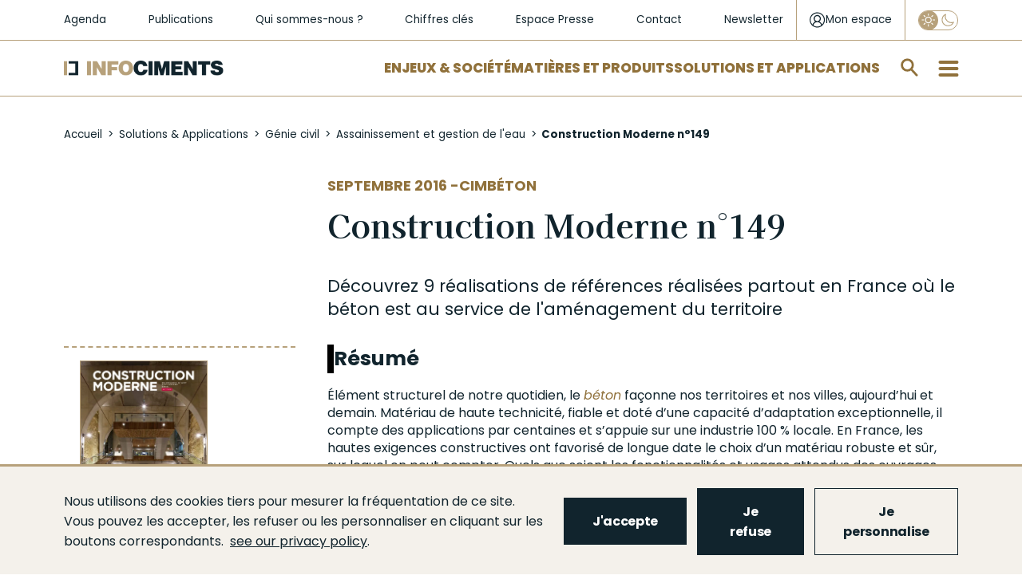

--- FILE ---
content_type: text/html; charset=UTF-8
request_url: https://www.infociments.fr/espaces-souterrains/construction-moderne-ouvrage-dart-2016
body_size: 19282
content:
<!DOCTYPE html>
<html  lang="fr" dir="ltr" prefix="og: https://ogp.me/ns#">
  <head>
    <meta charset="utf-8" />
<noscript><style>form.antibot * :not(.antibot-message) { display: none !important; }</style>
</noscript><script async src="https://www.googletagmanager.com/gtag/js?id=UA-10357587-1"></script>
<script>window.dataLayer = window.dataLayer || [];function gtag(){dataLayer.push(arguments)};gtag("js", new Date());gtag("set", "developer_id.dMDhkMT", true);gtag("config", "UA-10357587-1", {"groups":"default","anonymize_ip":true,"page_placeholder":"PLACEHOLDER_page_path","allow_ad_personalization_signals":false});</script>
<meta name="description" content="Découvrez 9 réalisations de références réalisées partout en France où le béton est au service de l&#039;aménagement du territoire" />
<link rel="canonical" href="https://www.infociments.fr/assainissement-et-gestion-de-leau/construction-moderne-ndeg149" />
<meta name="original-source" content="https://www.infociments.fr/assainissement-et-gestion-de-leau/construction-moderne-ndeg149" />
<link rel="image_src" href="https://www.infociments.fr/sites/default/files/styles/facebook/public/article/image/preview_284_CM-149.png.webp?itok=jrujfQJ7" />
<meta property="og:site_name" content="Infociments" />
<meta property="og:type" content="article" />
<meta property="og:url" content="https://www.infociments.fr/assainissement-et-gestion-de-leau/construction-moderne-ndeg149" />
<meta property="og:title" content="Construction Moderne n°149 | Infociments" />
<meta property="og:description" content="Découvrez 9 réalisations de références réalisées partout en France où le béton est au service de l&#039;aménagement du territoire" />
<meta property="og:image" content="https://www.infociments.fr/sites/default/files/styles/facebook/public/article/image/preview_284_CM-149.png.webp?itok=jrujfQJ7" />
<meta property="og:image:url" content="https://www.infociments.fr/sites/default/files/styles/facebook/public/article/image/preview_284_CM-149.png.webp?itok=jrujfQJ7" />
<meta property="og:image:secure_url" content="https://www.infociments.fr/sites/default/files/styles/facebook/public/article/image/preview_284_CM-149.png.webp?itok=jrujfQJ7" />
<meta property="og:image:width" content="1200" />
<meta property="og:image:height" content="628" />
<meta name="twitter:card" content="summary" />
<meta name="twitter:title" content="Construction Moderne n°149 | Infociments" />
<meta name="twitter:description" content="Découvrez 9 réalisations de références réalisées partout en France où le béton est au service de l&#039;aménagement du territoire" />
<meta name="twitter:creator" content="@IndustrieCiment" />
<meta name="twitter:image" content="https://www.infociments.fr/sites/default/files/styles/facebook/public/article/image/preview_284_CM-149.png.webp?itok=jrujfQJ7" />
<meta name="Generator" content="Drupal 10 (https://www.drupal.org)" />
<meta name="MobileOptimized" content="width" />
<meta name="HandheldFriendly" content="true" />
<meta name="viewport" content="width=device-width, initial-scale=1.0" />
<link rel="icon" href="/sites/default/files/favicon_2.ico" type="image/vnd.microsoft.icon" />

    <title>Construction Moderne n°149 | Infociments</title>
    <!-- Google Tag Manager -->
    <script>
      (function(w,d,s,l,i){w[l]=w[l]||[];w[l].push({'gtm.start':
      new Date().getTime(),event:'gtm.js'});var f=d.getElementsByTagName(s)[0],
      j=d.createElement(s),dl=l!='dataLayer'?'&l='+l:'';j.async=true;j.src=
      'https://www.googletagmanager.com/gtm.js?id='+i+dl;f.parentNode.insertBefore(j,f);
      })(window,document,'script','dataLayer','GTM-WKF2BHR');
    </script>
    <!-- End Google Tag Manager -->
        <link rel="stylesheet" media="all" href="/sites/default/files/css/css_UM6K_aIBpLjhCUj_0PiN0ABZU7LkdMS7r5OWWkdef2U.css?delta=0&amp;language=fr&amp;theme=infociments&amp;include=[base64]" />
<link rel="stylesheet" media="all" href="/modules/custom/lsac_tarteaucitron/tarteaucitronjs/css/tarteaucitron.css?t8jzg6" />
<link rel="stylesheet" media="all" href="/modules/custom/lsac_tarteaucitron/css/styles.css?t8jzg6" />
<link rel="stylesheet" media="all" href="/sites/default/files/css/css_KnJVW52GBR7TsVtjX-pg0LZG_NgbbYXUzvQka_Yx8J0.css?delta=3&amp;language=fr&amp;theme=infociments&amp;include=[base64]" />
<link rel="stylesheet" media="all" href="/sites/default/files/css/css_deA4CcKuShArV0I855_w3nKSwb-WBRnFXvK0ViJ0wtw.css?delta=4&amp;language=fr&amp;theme=infociments&amp;include=[base64]" />

    <script src="https://www.google.com/recaptcha/api.js?hl=fr&amp;render=explicit&amp;onload=drupalRecaptchaOnload" async defer></script>

    <!-- Matomo Tag Manager -->
    <script>
      var _mtm = window._mtm = window._mtm || [];
      _mtm.push({'mtm.startTime': (new Date().getTime()), 'event': 'mtm.Start'});
      var d=document, g=d.createElement('script'), s=d.getElementsByTagName('script')[0];
      g.async=true; g.src='https://cdn.matomo.cloud/sfic.matomo.cloud/container_tX6GKNCy.js'; s.parentNode.insertBefore(g,s);
    </script>
    <!-- End Matomo Tag Manager -->
  </head>
  <body class="path-node page-node-type-article navbar-is-fixed-top has-glyphicons node-229">
        <a href="#main-content" class="visually-hidden focusable skip-link">
      Aller au contenu principal
    </a>
    
      <div class="dialog-off-canvas-main-canvas" data-off-canvas-main-canvas>
    



          <div class="navbar navbar-default navbar-fixed-top" id="navbar" role="banner">
      <div class="navbar-header">
          <div class="region region-navigation">
    <section id="block-header-niveau-1" class="block block-blockgroup block-block-groupheader-niveau-1 clearfix">
  
    

      <section id="block-liensrapidessecondaires" class="block block-system block-system-menu-blockliens-rapides-secondaires clearfix">
      
      <ul class="menu menu--liens-rapides-secondaires nav">
                      <li class="first">
                                        <a href="/agenda" data-drupal-link-system-path="node/2584">Agenda</a>
              </li>
                      <li>
                                        <a href="/publications" data-drupal-link-system-path="node/1103">Publications</a>
              </li>
                      <li>
                                        <a href="/qui-sommes-nous" data-drupal-link-system-path="node/301">Qui sommes-nous ?</a>
              </li>
                      <li>
                                        <a href="/infociments-2025-lessentiel" data-drupal-link-system-path="node/123">Chiffres clés</a>
              </li>
                      <li>
                                        <a href="/espace-presse" data-drupal-link-system-path="espace-presse">Espace Presse</a>
              </li>
                      <li>
                                        <a href="/contactez-les-organisations-de-lindustrie-cimentiere" data-drupal-link-system-path="node/371">Contact</a>
              </li>
                      <li class="last">
                                        <a href="/newsletter-infociments" data-drupal-link-system-path="node/126">Newsletter</a>
              </li>
        </ul>
  

  </section>

<section id="block-connexionutilisateur" class="block block-mon-espace block-monespaceuserlogin clearfix">
  
    

      <div class="header-login">
  <div id="login-popup-btn">
    <a href="/user/login" class="login-link">
      <svg class="login-icon" width="21" height="21" viewBox="0 0 21 21" fill="none" xmlns="http://www.w3.org/2000/svg">
        <path d="M20.0615 10.49C20.0615 4.975 15.5815 0.5 10.0615 0.5C4.54152 0.5 0.0615234 4.975 0.0615234 10.49C0.0615234 13.5275 1.44152 16.265 3.60152 18.1025C3.62152 18.1225 3.64152 18.1225 3.64152 18.1425C3.82152 18.2825 4.00152 18.4225 4.20152 18.5625C4.30152 18.6225 4.38152 18.7013 4.48152 18.7812C6.13478 19.9003 8.08514 20.4989 10.0815 20.5C12.0779 20.4989 14.0283 19.9003 15.6815 18.7812C15.7815 18.7213 15.8615 18.6425 15.9615 18.5812C16.1415 18.4425 16.3415 18.3025 16.5215 18.1625C16.5415 18.1425 16.5615 18.1425 16.5615 18.1225C18.6815 16.2637 20.0615 13.5275 20.0615 10.49ZM10.0615 19.2412C8.18152 19.2412 6.46152 18.6413 5.04152 17.6425C5.06152 17.4825 5.10152 17.3237 5.14152 17.1637C5.26109 16.7303 5.43585 16.3139 5.66152 15.925C5.88152 15.545 6.14152 15.205 6.46152 14.905C6.76152 14.605 7.12152 14.3263 7.48152 14.1063C7.86152 13.8863 8.26152 13.7262 8.70152 13.6062C9.14509 13.4874 9.60232 13.4274 10.0615 13.4275C11.425 13.4172 12.7384 13.9402 13.7215 14.885C14.1815 15.345 14.5415 15.8846 14.8015 16.5037C14.9415 16.8638 15.0415 17.2433 15.1015 17.6425C13.6255 18.6802 11.8658 19.2384 10.0615 19.2412ZM7.00152 9.99125C6.82566 9.58766 6.73706 9.15147 6.74152 8.71125C6.74152 8.2725 6.82152 7.8325 7.00152 7.4325C7.18152 7.0325 7.42152 6.67375 7.72152 6.37375C8.02152 6.07375 8.38152 5.835 8.78152 5.655C9.18152 5.475 9.62152 5.395 10.0615 5.395C10.5215 5.395 10.9415 5.475 11.3415 5.655C11.7415 5.835 12.1015 6.075 12.4015 6.37375C12.7015 6.67375 12.9415 7.03375 13.1215 7.4325C13.3015 7.8325 13.3815 8.2725 13.3815 8.71125C13.3815 9.17125 13.3015 9.59125 13.1215 9.99C12.9488 10.3846 12.7047 10.744 12.4015 11.05C12.0954 11.3527 11.7361 11.5964 11.3415 11.7688C10.5149 12.1077 9.58812 12.1077 8.76152 11.7688C8.36699 11.5964 8.00764 11.3527 7.70152 11.05C7.39808 10.7483 7.15983 10.3888 7.00152 9.99125ZM16.2815 16.6238C16.2815 16.5837 16.2615 16.5638 16.2615 16.5238C16.0652 15.8979 15.7752 15.3053 15.4015 14.7663C15.0275 14.2232 14.5683 13.7441 14.0415 13.3475C13.6391 13.0447 13.2028 12.7896 12.7415 12.5875C12.9504 12.4478 13.1447 12.2874 13.3215 12.1087C13.6197 11.8144 13.8816 11.4854 14.1015 11.1287C14.546 10.4017 14.7749 9.56332 14.7615 8.71125C14.7681 8.08061 14.6456 7.4553 14.4015 6.87375C14.1609 6.31331 13.8146 5.80447 13.3815 5.375C12.948 4.95131 12.4393 4.61218 11.8815 4.375C11.2991 4.13107 10.6729 4.00898 10.0415 4.01625C9.41004 4.00937 8.78385 4.13189 8.20152 4.37625C7.63758 4.61054 7.12722 4.95716 6.70152 5.395C6.27563 5.82621 5.93619 6.33494 5.70152 6.89375C5.4575 7.4753 5.33499 8.10061 5.34152 8.73125C5.34152 9.17125 5.40152 9.59083 5.52152 9.99C5.64152 10.41 5.80152 10.79 6.02152 11.1488C6.22152 11.5087 6.50152 11.8288 6.80152 12.1288C6.98152 12.3088 7.18152 12.4683 7.40152 12.6075C6.93815 12.8138 6.5016 13.0757 6.10152 13.3875C5.58152 13.7875 5.12152 14.2662 4.74152 14.7863C4.36437 15.3233 4.07414 15.9164 3.88152 16.5438C3.86152 16.5837 3.86152 16.6238 3.86152 16.6437C2.28152 15.045 1.30152 12.8875 1.30152 10.49C1.30152 5.675 5.24152 1.73875 10.0615 1.73875C14.8815 1.73875 18.8215 5.675 18.8215 10.49C18.8189 12.7899 17.9057 14.9953 16.2815 16.6238Z" fill="#11242D"/>
      </svg>

      <span>Mon espace</span>
    </a>
  </div>
</div>

  </section>

<section class="eco-mode-switcher-form block block-eco-mode-switcher block-eco-mode-switcher-block clearfix" data-drupal-selector="eco-mode-switcher-form" id="block-eco-mode-switcher">
  
    

      <form action="/espaces-souterrains/construction-moderne-ouvrage-dart-2016" method="post" id="eco-mode-switcher-form" accept-charset="UTF-8">
  <div class="form-item js-form-item form-type-checkbox js-form-type-checkbox form-item-eco-mode js-form-item-eco-mode form-no-label checkbox">
      <label for="edit-eco-mode" title="Activer le mode Eco" class="control-label"><input id="eco-mode-switcher" data-drupal-selector="edit-eco-mode" class="form-checkbox" type="checkbox" name="eco_mode" value="1" /><span class="checkmark"></span></label>
  
  
  

  
  
  </div>
<input autocomplete="off" data-drupal-selector="form-xlx6jp-rn-ynibgknszrfc7tjdhk8yrdulqfeoilo7c" type="hidden" name="form_build_id" value="form-xLx6JP-RN_ynibgkNsZRfc7TJDHK8yRdulqFEOIlO7c" /><input data-drupal-selector="edit-eco-mode-switcher-form" type="hidden" name="form_id" value="eco_mode_switcher_form" /><div data-drupal-selector="edit-actions" class="form-actions form-group js-form-wrapper form-wrapper" id="edit-actions--4"><button class="visually-hidden button js-form-submit form-submit btn-info btn" data-drupal-selector="edit-submit" type="submit" id="edit-submit--3" name="op" value="Appliquer">Appliquer</button></div>

</form>

  </section>


  </section>

<section id="block-header-niveau-2" class="block block-blockgroup block-block-groupheader-niveau-2 clearfix">
  
    

            <a class="logo navbar-btn pull-left" href="/" title="Accueil" rel="home">
      <img src="/sites/default/files/logo_2.png" alt="Accueil" />
    </a>
      <section id="block-liensrapides" class="block block-system block-system-menu-blockliens-rapides clearfix">
      
      <ul class="menu menu--liens-rapides nav">
                      <li class="first">
                                        <a href="/enjeux-societe" data-drupal-link-system-path="taxonomy/term/5">Enjeux &amp; Société</a>
              </li>
                      <li>
                                        <a href="/matieres-produits" data-drupal-link-system-path="taxonomy/term/15">Matières et Produits</a>
              </li>
                      <li class="last">
                                        <a href="/solutions-applications" data-drupal-link-system-path="taxonomy/term/11">Solutions et applications</a>
              </li>
        </ul>
  

  </section>

<section class="form-type-search form-search block block-algolia block-aloglia-search-block clearfix" data-drupal-selector="algolia-search-form" id="block-algoliasearchblock">
  
    

      <div class="block-search"><div class="form-type-search"><form data-action="/espaces-souterrains/construction-moderne-ouvrage-dart-2016" class="antibot" action="/antibot" method="post" id="algolia-search-form" accept-charset="UTF-8">
  <noscript>
  <div class="antibot-no-js antibot-message antibot-message-warning">You must have JavaScript enabled to use this form.</div>
</noscript>
<div class="form-item js-form-item form-type-textfield js-form-type-textfield form-item-q js-form-item-q form-no-label form-group">
      <label for="edit-q" class="control-label sr-only">Rechercher sur infociments.fr</label>
  
  
  <input class="form-search form-text form-control" placeholder="Rechercher sur infociments.fr" data-drupal-selector="edit-q" type="text" id="edit-q" name="q" value="" size="60" maxlength="128" />

  
  
  </div>
<div class="input-group-btn"><button role="button" aria-label="search" data-drupal-selector="edit-submit" class="button js-form-submit form-submit btn-default btn" type="submit" id="edit-submit--4" name="op" value=""></button></div><input autocomplete="off" data-drupal-selector="form-fo0x8bqxvmbxxypt2ztss8k5zn4lytidndfru5lq6l4" type="hidden" name="form_build_id" value="form-FO0x8BQXVmbxXYPt2ztsS8k5ZN4lytiDNdfRu5LQ6l4" /><input data-drupal-selector="edit-algolia-search-form" type="hidden" name="form_id" value="algolia_search_form" /><input data-drupal-selector="edit-antibot-key" type="hidden" name="antibot_key" value="" />
</form>
</div></div>
  </section>

<section id="block-burgermenublock" class="block block-block-content block-block-content2b6dfc4f-e6fd-43c6-a60a-e8159611f311 clearfix">
  
    

      
      <div class="field field--name-field-level-links-columns field--type-entity-reference-revisions field--label-hidden field--items">
                <div class="paragraph paragraph--type--colonne-burger-menu paragraph--view-mode--default">
          
            <div class="field field--name-field-lien-de-niveau-1 field--type-link field--label-hidden field--item"><a href="/enjeux-societe">Enjeux et Société</a></div>
      
      <div class="field field--name-field-liens-de-niveau-2-3 field--type-entity-reference-revisions field--label-hidden field--items">
                <div class="paragraph paragraph--type--burger-menu-niveau-2 paragraph--view-mode--default">
          
            <div class="field field--name-field-lien-de-niveau-2 field--type-link field--label-hidden field--item"><a href="/reduire-les-emissions-de-co2">Décarbonation</a></div>
      
      <div class="field field--name-field-hashtags-line-1 field--type-link field--label-hidden field--items">
              <a href="/matieres-produits/feuille-de-route-de-decarbonation">#FDRCiment</a>
              <a href="/batiment/les-leviers-de-decarbonation-du-beton">#DécarbonationBéton</a>
              <a href="/reduire-les-emissions-de-co2/capturer-et-valoriser-le-co2-ccu-des-technologies-pour-lutter-contre-le-rechauffement-climatique">#CCS-CCU</a>
          </div>
  
      <div class="field field--name-field-liens-de-niveau-3 field--type-link field--label-hidden field--items">
              <a href="/reduire-les-emissions-de-co2/la-reduction-des-emissions-de-co2-une-priorite-reaffirmee-pour-lindustrie-cimentiere">Réduction des émissions de CO2 </a>
              <a href="/reduire-les-emissions-de-co2/stocker-du-co2-avec-les-granulats-de-beton-recycle-le-projet-fastcarb">FastCarb</a>
              <a href="/favoriser-leconomie-circulaire/recyclage-et-valorisations-leviers-du-changement">Recyclage et valorisations</a>
              <a href="/favoriser-leconomie-circulaire/investir-dans-la-valorisation-energetique-martres-tolosane">Investir dans la valorisation énergétique</a>
          </div>
  
      </div>

                <div class="paragraph paragraph--type--burger-menu-niveau-2 paragraph--view-mode--default">
          
            <div class="field field--name-field-lien-de-niveau-2 field--type-link field--label-hidden field--item"><a href="/favoriser-leconomie-circulaire">Économie circulaire</a></div>
      
      <div class="field field--name-field-hashtags-line-1 field--type-link field--label-hidden field--items">
              <a href="/favoriser-leconomie-circulaire/valorisation-matiere-et-efficacite-energetique">#DoubleValorisation</a>
              <a href="/favoriser-leconomie-circulaire/le-beton-un-materiau-recyclable-et-recycle">#Recyclage</a>
              <a href="/favoriser-leconomie-circulaire/les-dechets-de-chantier-une-matiere-premiere-de-choix">#DéchetsDeChantier</a>
          </div>
  
      <div class="field field--name-field-hashtags-line-2 field--type-link field--label-hidden field--items">
              <a href="/favoriser-leconomie-circulaire/un-green-deal-pour-recycler-plus-de-dechets-de-bois-en-cimenterie">#GreenDeal</a>
              <a href="/enjeux-societe/infrastructures-retraiter-les-chaussees-en-place">#Infrastructures</a>
              <a href="/reduire-les-emissions-de-co2/le-projet-national-recybeton-livre-ses-recommandations-pour-le-recyclage-du-beton-dans-le-beton">#ProjetNationalRecybeton</a>
          </div>
  
      <div class="field field--name-field-liens-de-niveau-3 field--type-link field--label-hidden field--items">
              <a href="/favoriser-leconomie-circulaire/durabilite-des-produits-de-lindustrie-cimentiere">Durabilité des ouvrages</a>
              <a href="/favoriser-leconomie-circulaire/lindustrie-cimentiere-valorise-les-terres-depolluees">Valorisation des terres dépolluées</a>
              <a href="/favoriser-leconomie-circulaire/les-dechets-de-chantier-une-matiere-premiere-de-choix">Les déchets de chantier</a>
          </div>
  
      </div>

                <div class="paragraph paragraph--type--burger-menu-niveau-2 paragraph--view-mode--default">
          
            <div class="field field--name-field-lien-de-niveau-2 field--type-link field--label-hidden field--item"><a href="/preserver-la-sante-et-la-securite">Santé et sécurité</a></div>
      
      <div class="field field--name-field-hashtags-line-1 field--type-link field--label-hidden field--items">
              <a href="/preserver-la-sante-et-la-securite/sante-et-securite-en-cimenterie">#SécuritéEnCimenterie</a>
              <a href="/preserver-la-sante-et-la-securite/sante-des-utilisateurs-de-ciment">#Prévention</a>
              <a href="/preserver-la-sante-et-la-securite/qualite-de-lair-interieur">#AirIntérieur</a>
          </div>
  
      <div class="field field--name-field-liens-de-niveau-3 field--type-link field--label-hidden field--items">
              <a href="/preserver-la-sante-et-la-securite/sante-des-utilisateurs-de-ciment">Santé des utilisateurs de ciment</a>
              <a href="/preserver-la-sante-et-la-securite/la-qualite-environnementale-du-bati-qeb">La Qualité Environnementale du Bâti (QEB)</a>
              <a href="/preserver-la-sante-et-la-securite/beton-latout-de-la-resilience">Béton : l&#039;atout de la résilience</a>
          </div>
  
      </div>

                <div class="paragraph paragraph--type--burger-menu-niveau-2 paragraph--view-mode--default">
          
            <div class="field field--name-field-lien-de-niveau-2 field--type-link field--label-hidden field--item"><a href="/villes-et-territoires">Villes et territoires</a></div>
      
      <div class="field field--name-field-hashtags-line-1 field--type-link field--label-hidden field--items">
              <a href="/biodiversite">#Biodiversité</a>
              <a href="/maisons-individuelles/le-renouveau-des-toitures-terrasses-perspectives-pour-la-ville-de-demain">#Végétalisation</a>
              <a href="/maitrise-des-ilots-de-chaleur-urbains-les-solutions-beton">#IlôtDeFraicheur</a>
          </div>
  
      <div class="field field--name-field-hashtags-line-2 field--type-link field--label-hidden field--items">
              <a href="/developpement-economique">#DéveloppementÉconomique</a>
              <a href="/villes-et-territoires/incity-au-coeur-de-lyon">#IncityLyon</a>
              <a href="/villes-et-territoires/le-projet-gangnam">#ProjetGangnam</a>
          </div>
  
      <div class="field field--name-field-liens-de-niveau-3 field--type-link field--label-hidden field--items">
              <a href="/villes-et-territoires/reconvertir-un-ancien-batiment-ou-deconstruire-et-reconstruire-en-neuf">Reconvertir, déconstruire, reconstruire ?</a>
              <a href="/villes-et-territoires/repondre-aux-enjeux-du-logement-construire-en-raisonnant-usage">Répondre aux enjeux du logement </a>
              <a href="/villes-et-territoires/le-beton-des-villes-qui-font-rever">Le béton des villes qui font rêver</a>
          </div>
  
      </div>

                <div class="paragraph paragraph--type--burger-menu-niveau-2 paragraph--view-mode--default">
          
            <div class="field field--name-field-lien-de-niveau-2 field--type-link field--label-hidden field--item"><a href="/cementlab">Innovations et CementLAB</a></div>
      
      </div>

          </div>
  
      </div>

                <div class="paragraph paragraph--type--colonne-burger-menu paragraph--view-mode--default">
          
            <div class="field field--name-field-lien-de-niveau-1 field--type-link field--label-hidden field--item"><a href="/matieres-produits">Matières et Produits</a></div>
      
      <div class="field field--name-field-liens-de-niveau-2-3 field--type-entity-reference-revisions field--label-hidden field--items">
                <div class="paragraph paragraph--type--burger-menu-niveau-2 paragraph--view-mode--default">
          
            <div class="field field--name-field-lien-de-niveau-2 field--type-link field--label-hidden field--item"><a href="/ciments">Ciments</a></div>
      
      <div class="field field--name-field-hashtags-line-1 field--type-link field--label-hidden field--items">
              <a href="/ciments/types-et-composition">#Composition</a>
              <a href="/ciments/les-ciments-bas-carbone">#CimentsBasCarbone</a>
              <a href="/ciments/declarations-environnementales-produit-dep-ciments-telecharger">#DEPCiments</a>
          </div>
  
      <div class="field field--name-field-hashtags-line-2 field--type-link field--label-hidden field--items">
              <a href="/ciments/ciment-normalisation-et-qualite-produit">#Normalisation</a>
          </div>
  
      <div class="field field--name-field-liens-de-niveau-3 field--type-link field--label-hidden field--items">
              <a href="/ciments/histoire-du-ciment">Histoire</a>
              <a href="/ciments/caracteristiques-et-emplois">Caractéristiques et emplois</a>
              <a href="/ciments/qualite-environnementale-et-sanitaire">Qualité environnementale et sanitaire</a>
          </div>
  
      </div>

                <div class="paragraph paragraph--type--burger-menu-niveau-2 paragraph--view-mode--default">
          
            <div class="field field--name-field-lien-de-niveau-2 field--type-link field--label-hidden field--item"><a href="/betons">Bétons</a></div>
      
      <div class="field field--name-field-hashtags-line-1 field--type-link field--label-hidden field--items">
              <a href="/betons/dimensionnement-0">#Dimensionnement</a>
              <a href="/betons/performances">#Performances</a>
              <a href="/betons/le-beton-bas-carbone">#BétonsBasCarbone</a>
          </div>
  
      <div class="field field--name-field-hashtags-line-2 field--type-link field--label-hidden field--items">
              <a href="/betons/bfup">#BFUP</a>
              <a href="/betons/durabilite">#Durabilité</a>
              <a href="/betons/esthetique">#Esthétique</a>
          </div>
  
      <div class="field field--name-field-liens-de-niveau-3 field--type-link field--label-hidden field--items">
              <a href="/betons/histoire-du-beton">Histoire</a>
              <a href="/betons/constituants">Constituants</a>
              <a href="/betons/mise-en-oeuvre">Mise en œuvre</a>
              <a href="/types-de-beton">Types de bétons</a>
              <a href="/betons/contexte-normatif">Contexte normatif</a>
              <a href="/betons/fabrication-et-transport">Fabrication et transport</a>
              <a href="/betons/qualite-environnementale-et-sanitaire">Qualité environnementale et sanitaire</a>
              <a href="/betons/limpression-3d-du-beton-comment-ca-marche">L’impression 3D du béton</a>
              <a href="/betons/carbonatation-et-piegeage-du-co2">Carbonatation et piégeage du CO2</a>
              <a href="/betons/la-norme-beton">Norme  NF EN 206</a>
          </div>
  
      </div>

                <div class="paragraph paragraph--type--burger-menu-niveau-2 paragraph--view-mode--default">
          
            <div class="field field--name-field-lien-de-niveau-2 field--type-link field--label-hidden field--item"><a href="/liants-hydrauliques-routiers">Liants hydrauliques routiers</a></div>
      
      <div class="field field--name-field-hashtags-line-1 field--type-link field--label-hidden field--items">
              <a href="/liants-hydrauliques-routiers/liants-hydrauliques-routiers-fabrication">#Fabrication</a>
              <a href="/liants-hydrauliques-routiers/liants-hydrauliques-routiers-principales-caracteristiques-prise-et-durcissement">#Caractéristiques</a>
              <a href="/liants-hydrauliques-routiers/domaines-demploi-des-liants-hydrauliques-routiers">#DomainesDEmploi</a>
          </div>
  
      <div class="field field--name-field-liens-de-niveau-3 field--type-link field--label-hidden field--items">
              <a href="/liants-hydrauliques-routiers/liants-hydrauliques-routiers-generalites">Généralités</a>
              <a href="/liants-hydrauliques-routiers/liants-hydrauliques-routiers-une-gamme-de-produits">Gamme de produits</a>
          </div>
  
      </div>

                <div class="paragraph paragraph--type--burger-menu-niveau-2 paragraph--view-mode--default">
          
            <div class="field field--name-field-lien-de-niveau-2 field--type-link field--label-hidden field--item"><a href="https://www.infociments.fr/matieres-produits/chaux-hydraulique-naturelle-et-ses-applications-un-guide-technique-atilh-ffb-durable-de-la-biodiversite">Chaux</a></div>
      
      </div>

          </div>
  
      </div>

                <div class="paragraph paragraph--type--colonne-burger-menu paragraph--view-mode--default">
          
            <div class="field field--name-field-lien-de-niveau-1 field--type-link field--label-hidden field--item"><a href="/solutions-applications">Solutions &amp; Applications</a></div>
      
      <div class="field field--name-field-liens-de-niveau-2-3 field--type-entity-reference-revisions field--label-hidden field--items">
                <div class="paragraph paragraph--type--burger-menu-niveau-2 paragraph--view-mode--default">
          
            <div class="field field--name-field-lien-de-niveau-2 field--type-link field--label-hidden field--item"><a href="/batiment">Bâtiment</a></div>
      
      <div class="field field--name-field-hashtags-line-1 field--type-link field--label-hidden field--items">
              <a href="/decarbonation-de-la-construction-beton-re-2020">#RE2020</a>
              <a href="/reduire-les-emissions-de-co2/guide-environnemental-du-gros-oeuvre-gego">#GEGO</a>
              <a href="/batiment/normes-et-fascicules">#NormesEtFascicules</a>
          </div>
  
      <div class="field field--name-field-liens-de-niveau-3 field--type-link field--label-hidden field--items">
              <a href="/logements-collectifs">Logements collectifs</a>
              <a href="/maisons-individuelles">Maisons individuelles</a>
              <a href="/bureaux">Bureaux</a>
              <a href="/equipements-publics">Équipements publics</a>
              <a href="/batiments-industriels-et-logistiques">Bâtiments industriels et logistiques</a>
              <a href="/batiments-agricoles">Bâtiments agricoles</a>
              <a href="/amenagements-interieurs">Aménagements intérieurs</a>
              <a href="/amenagements-exterieurs">Aménagements extérieurs</a>
          </div>
  
      </div>

                <div class="paragraph paragraph--type--burger-menu-niveau-2 paragraph--view-mode--default">
          
            <div class="field field--name-field-lien-de-niveau-2 field--type-link field--label-hidden field--item"><a href="/genie-civil">Génie civil</a></div>
      
      <div class="field field--name-field-hashtags-line-1 field--type-link field--label-hidden field--items">
              <a href="/genie-civil/normes-et-fascicules">#NormesEtFascicules</a>
              <a href="/genie-civil/reparation-des-ouvrages">#Réparation</a>
              <a href="/genie-civil/analyse-du-cycle-de-vie">#ACV</a>
          </div>
  
      <div class="field field--name-field-liens-de-niveau-3 field--type-link field--label-hidden field--items">
              <a href="/ponts-et-passerelles">Ponts et passerelles</a>
              <a href="/assainissement-et-gestion-de-leau">Assainissement et gestion de l&#039;eau</a>
              <a href="/fondations-speciales">Fondations spéciales</a>
              <a href="/espaces-souterrains">Espaces souterrains</a>
              <a href="/travaux-maritimes-fluviaux">Travaux maritimes et fluviaux</a>
              <a href="/ouvrages-au-service-de-la-biodiversite">Ouvrages au service de la biodiversité</a>
              <a href="/ouvrages-au-service-des-energies-renouvelables">Ouvrages au service des énergies renouvelables</a>
              <a href="/autres-ouvrages-de-genie-civil">Autres ouvrages de Génie Civil</a>
          </div>
  
      </div>

                <div class="paragraph paragraph--type--burger-menu-niveau-2 paragraph--view-mode--default">
          
            <div class="field field--name-field-lien-de-niveau-2 field--type-link field--label-hidden field--item"><a href="/route">Route</a></div>
      
      <div class="field field--name-field-hashtags-line-1 field--type-link field--label-hidden field--items">
              <a href="/calculateur-perceval">#Perceval</a>
              <a href="/routes-et-autoroutes">#RoutesEtAutoroutes</a>
              <a href="/amenagements-urbains">#AménagementsUrbains</a>
          </div>
  
      <div class="field field--name-field-hashtags-line-2 field--type-link field--label-hidden field--items">
              <a href="/infrastructures-speciales">#InfrastructuresSpéciales</a>
              <a href="/traitement-des-sols">#TraitementDesSols</a>
              <a href="https://www.infociments.fr/evenement/les-journees-techniques-liants-hydrauliques-routiers">#JournéesRTA</a>
          </div>
  
      <div class="field field--name-field-liens-de-niveau-3 field--type-link field--label-hidden field--items">
              <a href="/plateformes-de-transport-collectif-en-site-propre">Plateformes de transport collectif en site propre</a>
              <a href="/retraitement-des-chaussees">Retraitement des chaussées</a>
              <a href="/route/conception-et-dimensionnement-des-voiries-et-amenagements-urbains-en-beton">Conception et dimensionnement des voiries</a>
          </div>
  
      </div>

          </div>
  
      </div>

                <div class="paragraph paragraph--type--colonne-burger-menu paragraph--view-mode--default">
          
            <div class="field field--name-field-lien-de-niveau-1 field--type-link field--label-hidden field--item"><a href="/publications">Publications</a></div>
      
      <div class="field field--name-field-liens-de-niveau-2-3 field--type-entity-reference-revisions field--label-hidden field--items">
                <div class="paragraph paragraph--type--burger-menu-niveau-2 paragraph--view-mode--default">
          
            <div class="field field--name-field-lien-de-niveau-2 field--type-link field--label-hidden field--item"><a href="/publications/construction-moderne">Construction Moderne</a></div>
      
      </div>

                <div class="paragraph paragraph--type--burger-menu-niveau-2 paragraph--view-mode--default">
          
            <div class="field field--name-field-lien-de-niveau-2 field--type-link field--label-hidden field--item"><a href="/publications/routes">Routes info</a></div>
      
      </div>

                <div class="paragraph paragraph--type--burger-menu-niveau-2 paragraph--view-mode--default">
          
            <div class="field field--name-field-lien-de-niveau-2 field--type-link field--label-hidden field--item"><a href="/publications/solutions-beton">Solutions Béton</a></div>
      
      </div>

                <div class="paragraph paragraph--type--burger-menu-niveau-2 paragraph--view-mode--default">
          
            <div class="field field--name-field-lien-de-niveau-2 field--type-link field--label-hidden field--item"><a href="/publications/collection-technique">Collection technique</a></div>
      
      </div>

          </div>
  
      </div>

          </div>
  
      <div class="field field--name-field-static-link-columns field--type-entity-reference-revisions field--label-hidden field--items">
                <div class="paragraph paragraph--type--colonne-burger-menu-statique paragraph--view-mode--default">
          
      <div class="field field--name-field-liens field--type-entity-reference-revisions field--label-hidden field--items">
                <div class="paragraph paragraph--type--cta paragraph--view-mode--default">
          
            <div class="field field--name-field-lien-cta field--type-link field--label-hidden field--item"><a href="/espace-presse" target="_self">Espace presse</a></div>
      
      </div>

                <div class="paragraph paragraph--type--cta paragraph--view-mode--default">
          
            <div class="field field--name-field-lien-cta field--type-link field--label-hidden field--item"><a href="/cementlab" target="_self">CementLAB</a></div>
      
      </div>

                <div class="paragraph paragraph--type--cta paragraph--view-mode--default">
          
            <div class="field field--name-field-lien-cta field--type-link field--label-hidden field--item"><a href="/chiffres-cles" target="_self">Chiffres clés</a></div>
      
      </div>

          </div>
  
      </div>

                <div class="paragraph paragraph--type--colonne-burger-menu-statique paragraph--view-mode--default">
          
      <div class="field field--name-field-liens field--type-entity-reference-revisions field--label-hidden field--items">
                <div class="paragraph paragraph--type--cta paragraph--view-mode--default">
          
            <div class="field field--name-field-lien-cta field--type-link field--label-hidden field--item"><a href="/actualites" target="_self">Actualités</a></div>
      
      </div>

                <div class="paragraph paragraph--type--cta paragraph--view-mode--default">
          
            <div class="field field--name-field-lien-cta field--type-link field--label-hidden field--item"><a href="/agenda" target="_self">Agenda</a></div>
      
      </div>

                <div class="paragraph paragraph--type--cta paragraph--view-mode--default">
          
            <div class="field field--name-field-lien-cta field--type-link field--label-hidden field--item"><a href="/glossaire" target="_self">Glossaire</a></div>
      
      </div>

          </div>
  
      </div>

                <div class="paragraph paragraph--type--colonne-burger-menu-statique paragraph--view-mode--default">
          
      <div class="field field--name-field-liens field--type-entity-reference-revisions field--label-hidden field--items">
                <div class="paragraph paragraph--type--cta paragraph--view-mode--default">
          
            <div class="field field--name-field-lien-cta field--type-link field--label-hidden field--item"><a href="/qui-sommes-nous" target="_self">Qui sommes-nous ?</a></div>
      
      </div>

                <div class="paragraph paragraph--type--cta paragraph--view-mode--default">
          
            <div class="field field--name-field-lien-cta field--type-link field--label-hidden field--item"><a href="/contactez-les-organisations-de-lindustrie-cimentiere" target="_self">Contact</a></div>
      
      </div>

                <div class="paragraph paragraph--type--cta paragraph--view-mode--default">
          
            <div class="field field--name-field-lien-cta field--type-link field--label-hidden field--item"><a href="/liens-utiles" target="_self">Sites partenaires</a></div>
      
      </div>

          </div>
  
      </div>

                <div class="paragraph paragraph--type--colonne-burger-menu-statique paragraph--view-mode--default">
          
      <div class="field field--name-field-liens field--type-entity-reference-revisions field--label-hidden field--items">
                <div class="paragraph paragraph--type--cta paragraph--view-mode--default">
          
            <div class="field field--name-field-lien-cta field--type-link field--label-hidden field--item"><a href="/newsletter-infociments" target="_self">Newsletter</a></div>
      
      </div>

              
<div class="paragraph paragraph--type--lien-reseau-social paragraph--view-mode--default">
    <a href="https://twitter.com/Cim_Beton" target="_blank" class="Twitter">
      <img loading="lazy" src="/sites/default/files/logo-reseaux/new-x-logo-footer.png" width="45" height="40" alt="X" class="img-responsive" />


  </a>
  </div>
              
<div class="paragraph paragraph--type--lien-reseau-social paragraph--view-mode--default">
    <a href="https://www.linkedin.com/company/10124535/" target="_blank" class="Linkedin">
      <img loading="lazy" src="/sites/default/files/logo-reseaux/new-linkedin-logo-footer.png" width="41" height="40" alt="Linkedin" class="img-responsive" />


  </a>
  </div>
              
<div class="paragraph paragraph--type--lien-reseau-social paragraph--view-mode--default">
    <a href="https://www.youtube.com/channel/UCM9rSItvGpvaYae_6vUG-Qg" target="_blank" class="YouTube">
      <img loading="lazy" src="/sites/default/files/logo-reseaux/new-youtube-logo-footer.png" width="58" height="40" alt="YouTube" class="img-responsive" />


  </a>
  </div>
          </div>
  
      </div>

          </div>
  
  </section>


  </section>


  </div>

        <div id="btn-menu-trigger">
          <div class="burger">
            <span></span>
            <span></span>
            <span></span>
          </div>
        </div>
      </div>
    </div>
  

      <header role="banner">
      <div class="container">
        
  <div class="region region-header">
        <div class="wrapper">
    <div class="container">
      <div class="content">
        <ol class="breadcrumb">
                      <li >
                              <a href="/">Accueil</a>
                          </li>
                      <li >
                              <a href="/solutions-applications">Solutions &amp; Applications</a>
                          </li>
                      <li >
                              <a href="/genie-civil">Génie civil</a>
                          </li>
                      <li >
                              <a href="/assainissement-et-gestion-de-leau">Assainissement et gestion de l&#039;eau</a>
                          </li>
                      <li  class="active">
                              Construction Moderne n°149
                          </li>
                  </ol>
      </div>
    </div>
  </div>


  </div>

      </div>
    </header>
  
  <section role="main" class="main-container js-quickedit-main-content">
            <div>
                                      <div class="highlighted">  <div class="region region-highlighted">
    <div data-drupal-messages-fallback class="hidden"></div>

  </div>
</div>
                                                        
                                                                  <a id="main-content"></a>
              <div class="region region-content">
      
<article data-history-node-id="229" class="article is-promoted full clearfix">
  <div class="type-publications">
        <div class="sidebar">
            
                                  <div class="download">
                      <div class="publication-img">
            <div class="field field--name-field-image field--type-image field--label-hidden field--item">  <img loading="lazy" src="/sites/default/files/styles/article/public/article/image/preview_284_CM-149.png.webp?itok=wPstXchc" width="652" height="850" alt="Construction moderne. Ouvrage d&#039;art 2016" class="img-responsive" />


</div>
      </div>
                                <div class="file-dl">
      <div class="field field--name-field-fichier field--type-file field--label-hidden field--items">
              <div class="teaser"><a href="https://www.infociments.fr/sites/default/files/article/fichier/CM-149.pdf" target="_blank"><span class="file-icon"><svg width="21" height="22" viewBox="0 0 21 22" fill="none" xmlns="http://www.w3.org/2000/svg"><path d="M19.6207 19.6211H1.68966C1.50675 19.6211 1.33133 19.6938 1.202 19.8231C1.07266 19.9524 1 20.1278 1 20.3107C1 20.4937 1.07266 20.6691 1.202 20.7984C1.33133 20.9277 1.50675 21.0004 1.68966 21.0004H19.6207C19.8036 21.0004 19.979 20.9277 20.1084 20.7984C20.2377 20.6691 20.3103 20.4937 20.3103 20.3107C20.3103 20.1278 20.2377 19.9524 20.1084 19.8231C19.979 19.6938 19.8036 19.6211 19.6207 19.6211Z" fill="#B7A17B" stroke="#B7A17B"/><path d="M10.6559 18.5724L17.9731 11.2552C18.0861 11.1232 18.1452 10.9535 18.1385 10.78C18.1318 10.6064 18.0598 10.4417 17.937 10.3189C17.8142 10.1961 17.6495 10.1241 17.4759 10.1174C17.3024 10.1107 17.1327 10.1698 17.0007 10.2828L11.3456 15.931V1.68966C11.3456 1.50675 11.2729 1.33133 11.1436 1.202C11.0142 1.07266 10.8388 1 10.6559 1C10.473 1 10.2976 1.07266 10.1682 1.202C10.0389 1.33133 9.96625 1.50675 9.96625 1.68966V15.931L4.31797 10.2828C4.25615 10.2106 4.18006 10.1519 4.0945 10.1105C4.00894 10.0691 3.91574 10.0459 3.82077 10.0422C3.72579 10.0385 3.63108 10.0545 3.54258 10.0892C3.45408 10.1239 3.3737 10.1765 3.30649 10.2437C3.23928 10.3109 3.18669 10.3913 3.15201 10.4798C3.11734 10.5683 3.10134 10.663 3.10501 10.758C3.10867 10.8529 3.13194 10.9461 3.17333 11.0317C3.21473 11.1173 3.27336 11.1933 3.34556 11.2552L10.6559 18.5724Z" fill="#B7A17B" stroke="#B7A17B"/></svg></span><span class="text-right">
          Télécharger
        </span></a></div>
          </div>
  </div>
                  </div>
                          <div class="share">
  <p>PARTAGER</p>
  <ul>
    <li>
      <a onclick="ga('send', 'event', 'Partage', 'click', 'Réseaux Sociaux', 'Facebook');" href="https://www.facebook.com/sharer/sharer.php?u=https://www.infociments.fr/assainissement-et-gestion-de-leau/construction-moderne-ndeg149" target="_blank" class="share-btn share-fb" rel="nofollow" aria-label="Partager sur Facebook" title="Partager sur Facebook">
        <img src="/themes/custom/infociments/images/icon-facebook.svg"/ alt="Partager sur Facebook">
      </a>
    </li>
    <li>
      <a onclick="ga('send', 'event', 'Partage', 'click', 'Réseaux Sociaux', 'Twitter');" href="https://twitter.com/intent/tweet/?url=https://www.infociments.fr/assainissement-et-gestion-de-leau/construction-moderne-ndeg149&text=Découvrez 9 réalisations de références réalisées partout en France où le béton est au service de l&#039;aménagement du territoire
" target="_blank" class="share-btn share-twit" rel="nofollow" aria-label="Partager sur Twitter" title="Partager sur Twitter">
        <img src="/themes/custom/infociments/images/icon-twitter.svg"/ alt="Partager sur Twitter">
      </a>
    </li>
    <li>
      <a onclick="ga('send', 'event', 'Partage', 'click', 'Réseaux Sociaux', 'Linkedin');" href="http://www.linkedin.com/shareArticle?mini=true&url=https://www.infociments.fr/assainissement-et-gestion-de-leau/construction-moderne-ndeg149" target="_blank" class="share-btn share-lkdn" rel="nofollow" aria-label="Partager sur Linkedin" title="Partager sur Linkedin">
        <img src="/themes/custom/infociments/images/icon-linkedin.svg"/ alt="Partager sur Linkedin">
      </a>
    </li>
    <li>
      <a onclick="ga('send', 'event', 'Partage', 'click', 'Réseaux Sociaux', 'Email');" href="mailto:?body=https://www.infociments.fr/assainissement-et-gestion-de-leau/construction-moderne-ndeg149" target="_blank" class="share-btn share-mail" rel="nofollow" aria-label="Partager par email" title="Partager par email">
        <img src="/themes/custom/infociments/images/icon-mail-share.svg"/ alt="Partager par email">
      </a>
    </li>
  </ul>
</div>

            <div class="tools">
  <p>MES OUTILS</p>
  <ul>
        <li>
      <a class="use-ajax tool save panier-lecture" data-dialog-options="{&quot;width&quot;:800}" data-dialog-type="modal" href="/panier_lecture/229" title="Ajouter l'article au panier de lecture" aria-label="Ajouter l'article au panier de lecture">
        <img  alt="Ajouter l'article au panier de lecture" src="/themes/custom/infociments/images/save-icon.svg"/>
      </a>
    </li>
        <li>
      <a onclick="ga('send', 'event', 'Imprimer', 'click', 'Imprimer l\'article');print();" href="#" class="print" title="Imprimer l'article" aria-label="Imprimer l'article">
        <img  alt="Imprimer l'article" src="/themes/custom/infociments/images/print-icon.svg"/>
      </a>
    </li>
        <li>
      <a onclick="ga('send', 'event', 'Télécharger', 'click', 'Télécharger l\'article');" href="/print/pdf/node/229" class="download" title="Télécharger l'article" aria-label="Télécharger l'article">
        <img  alt="Télécharger l'article" src="/themes/custom/infociments/images/dl-icon.svg"/>
      </a>
    </li>
  </ul>
</div>

      <div class="sidebar-sticky">
                
                <div class="index" id="affix-index">
  <p>SOMMAIRE</p>
  <ul class="timeline nav" role="tablist">
                  <li class="anchor-link first active">
          <a href="#index-1" class="js-scrollTo">Résumé&amp;nbsp;</a>
        </li>
                        <li class="anchor-link">
          <a href="#index-2" class="js-scrollTo">Sommaire&amp;nbsp;</a>
        </li>
                        <li class="anchor-link last">
          <a href="#index-3" class="js-scrollTo">Articles à consulter directement sur le site
 &amp;nbsp;</a>
        </li>
            </ul>
</div>

                <div class="comments">
  <p>COMMENTAIRES</p>
      <a href="#comments-section" class="js-scrollTo" onclick="ga('send', 'event', 'Index', 'click', 'Laisser un commentaire', 'Laisser un commentaire');">
      LAISSER UN COMMENTAIRE
    </a>
  </div>

      </div>
    </div>

        <div class="content" id="article-content-scroll">
      <div class="date-auteur">
			SEPTEMBRE 2016
				-
				
<div class="field--label sr-only">Auteur</div>

  <div class="field field--name-field-auteur field--type-entity-reference field--label-hidden field--items">
          <a href="/auteurs/cimbeton" hreflang="fr">Cimbéton</a>      </div>

	</div>

      <h1>Construction Moderne n°149</h1>
      <div class="resume"><p>Découvrez 9 réalisations de références réalisées partout en France où le <a class="glossary-term" href="/glossaire/beton" title="Béton">béton</a> est au service de l'aménagement du territoire</p></div>
      <div class="article-seul">
        
                  <div class="paragraph paragraph--type--texte paragraph--view-mode--default">                <div class="field field--name-field-contenu field--type-text-long field--label-hidden field--item"><h2 id="index-1">Résumé&nbsp;</h2> <p>Élément structurel de notre quotidien, le <a class="glossary-term" href="/glossaire/beton" title="Béton">béton</a> façonne nos territoires et nos villes, aujourd’hui et demain. Matériau de haute technicité, fiable et doté d’une capacité d’adaptation exceptionnelle, il compte des applications par centaines et s’appuie sur une industrie 100 % locale. En France, les hautes exigences constructives ont favorisé de longue date le choix d’un matériau robuste et sûr, sur lequel on peut compter. Quels que soient les fonctionnalités et usages attendus des ouvrages (préserver, aménager, protéger, se loger, se déplacer...), le béton sait tout faire ! La protection contre le feu et le séisme, la durabilité, l’inertie thermique, le confort <a class="glossary-term" href="/glossaire/acoustique" title="Acoustique">acoustique</a>, la qualité de l’air..., le béton offre une gamme de solutions multiples, qui en fait le premier matériau de construction au monde.</p> <p>Facile à utiliser, disponible en tout lieu et économique, ce matériau tient en un paradoxe : indestructible et pourtant le plus souple qui soit. Pour peu que l’on sache explorer ses qualités et maîtriser ses contraintes. Pour que cela se sache le plus largement possible, toute la filière est désormais unie sous la marque « By Beton » et s’est dotée avec cet outil d’une empreinte numérique forte, afin de nouer et de nourrir un lien puissant entre la filière et ses acteurs, prescripteurs et utilisateurs. Un lien placé sous le signe du dialogue pour informer, expliquer, accompagner, échanger... sur les aspects techniques, esthétiques, environnementaux et économiques du matériau.</p> <h2 id="index-2">Sommaire&nbsp;</h2> <ol> <li>Saint-Ouen (93) : La ligne 14 se prolonge jusqu’à Mairie de Saint-Ouen</li> <li>Villejuif (94) : R7, le béton au service de l’eau potable</li> <li>Paris (75) : De freyssinet à Niel, l’excellence de l’innovation</li> <li>Turquie : 3e pont sur le Bosphore, Yavuz Sultan Selim le Pont de tous les records</li> <li>Seine-Aval : Unité de traitement des eaux, résilience territoriale et inscription citoyenne</li> <li>Viroflay (78) : Deux nefs en béton pour des gares souterraines du T6</li> <li>Vannes (56) : le tunnel de Kerino, un tunnel sous l’eau pour fluidifier la circulation</li> <li>Avord (18) : BA 702, un hangar-voûte conçu par Freyssinet centenaire</li> <li>Ramatuelle (83) : Agrandissement de la station d'épuration</li> </ol> <h2 id="index-3">Articles à consulter directement sur le site<br> &nbsp;</h2></div>        </div>  <div class="paragraph paragraph--type--articles-par-3 paragraph--view-mode--default">
          
<div class="row">
            <div class="field field--name-field-articles field--type-entity-reference field--label-hidden field--items">
                  
<article data-history-node-id="725" class="article is-promoted accroche-etendue-no-image clearfix">

  <div class="content">

        <div class="img-wrapper">
      
    </div>
    
    <div class="condiational-positionning">
      
                  <div class="field field--name-field-rubrique field--type-string field--label-hidden field--item">Paris – Saint-Ouen </div>
            
    </div>

    <div class="trim-this">
      
                        <span class="origin-h3">
            <a href="/genie-civil/la-ligne-14-se-prolonge-jusqua-mairie-de-saint-ouen" rel="bookmark">
<span>La ligne 14 se prolonge jusqu’à Mairie de Saint-Ouen</span>
</a>
          </span>
                    

          </div>

  </div>

</article>

                  
<article data-history-node-id="726" class="article is-promoted accroche-etendue-no-image clearfix">

  <div class="content">

        <div class="img-wrapper">
      
    </div>
    
    <div class="condiational-positionning">
      
                  <div class="field field--name-field-rubrique field--type-string field--label-hidden field--item">Villejuif R7</div>
            
    </div>

    <div class="trim-this">
      
                        <span class="origin-h3">
            <a href="/genie-civil/le-beton-au-service-de-leau-potable" rel="bookmark">
<span>Le béton au service de l’eau potable</span>
</a>
          </span>
                    

          </div>

  </div>

</article>

                  
<article data-history-node-id="727" class="article is-promoted accroche-etendue-no-image clearfix">

  <div class="content">

        <div class="img-wrapper">
      
    </div>
    
    <div class="condiational-positionning">
      
                  <div class="field field--name-field-rubrique field--type-string field--label-hidden field--item">Paris </div>
            
    </div>

    <div class="trim-this">
      
                        <span class="origin-h3">
            <a href="/batiment/de-freyssinet-a-niel-lexcellence-de-linnovation" rel="bookmark">
<span>De Freyssinet à Niel, l’excellence de l’innovation</span>
</a>
          </span>
                    

          </div>

  </div>

</article>

              </div>
      </div>


      </div>
  <div class="paragraph paragraph--type--articles-par-3 paragraph--view-mode--default">
          
<div class="row">
            <div class="field field--name-field-articles field--type-entity-reference field--label-hidden field--items">
                  
<article data-history-node-id="728" class="article is-promoted accroche-etendue-no-image clearfix">

  <div class="content">

        <div class="img-wrapper">
      
    </div>
    
    <div class="condiational-positionning">
      
                  <div class="field field--name-field-rubrique field--type-string field--label-hidden field--item">Turquie </div>
            
    </div>

    <div class="trim-this">
      
                        <span class="origin-h3">
            <a href="/genie-civil/pont-yavuz-sultan-selim-le-pont-des-records" rel="bookmark">
<span>Pont Yavuz Sultan Selim, le pont des records</span>
</a>
          </span>
                    

          </div>

  </div>

</article>

                  
<article data-history-node-id="729" class="article is-promoted accroche-etendue-no-image clearfix">

  <div class="content">

        <div class="img-wrapper">
      
    </div>
    
    <div class="condiational-positionning">
      
                  <div class="field field--name-field-rubrique field--type-string field--label-hidden field--item">Seine-Aval</div>
            
    </div>

    <div class="trim-this">
      
                        <span class="origin-h3">
            <a href="/genie-civil/resilience-territoriale-et-inscription-citoyenne" rel="bookmark">
<span>Résilience territoriale et inscription citoyenne</span>
</a>
          </span>
                    

          </div>

  </div>

</article>

                  
<article data-history-node-id="730" class="article is-promoted accroche-etendue-no-image clearfix">

  <div class="content">

        <div class="img-wrapper">
      
    </div>
    
    <div class="condiational-positionning">
      
                  <div class="field field--name-field-rubrique field--type-string field--label-hidden field--item">Viroflay </div>
            
    </div>

    <div class="trim-this">
      
                        <span class="origin-h3">
            <a href="/genie-civil/deux-nefs-en-beton-pour-des-gares-souterraines" rel="bookmark">
<span>Deux nefs en béton pour des gares souterraines</span>
</a>
          </span>
                    

          </div>

  </div>

</article>

              </div>
      </div>


      </div>
  <div class="paragraph paragraph--type--articles-par-3 paragraph--view-mode--default">
          
<div class="row">
            <div class="field field--name-field-articles field--type-entity-reference field--label-hidden field--items">
                  
<article data-history-node-id="731" class="article is-promoted accroche-etendue-no-image clearfix">

  <div class="content">

        <div class="img-wrapper">
      
    </div>
    
    <div class="condiational-positionning">
      
                  <div class="field field--name-field-rubrique field--type-string field--label-hidden field--item">Vannes</div>
            
    </div>

    <div class="trim-this">
      
                        <span class="origin-h3">
            <a href="/genie-civil/un-tunnel-sous-leau-pour-fluidifier-la-circulation" rel="bookmark">
<span>Un tunnel sous l’eau pour fluidifier la circulation</span>
</a>
          </span>
                    

          </div>

  </div>

</article>

                  
<article data-history-node-id="732" class="article is-promoted accroche-etendue-no-image clearfix">

  <div class="content">

        <div class="img-wrapper">
      
    </div>
    
    <div class="condiational-positionning">
      
                  <div class="field field--name-field-rubrique field--type-string field--label-hidden field--item">Avord</div>
            
    </div>

    <div class="trim-this">
      
                        <span class="origin-h3">
            <a href="/batiment/ba-702-un-hangar-freyssinet-centenaire" rel="bookmark">
<span>BA 702 : un hangar Freyssinet centenaire</span>
</a>
          </span>
                    

          </div>

  </div>

</article>

                  
<article data-history-node-id="645" class="article is-promoted accroche-etendue-no-image clearfix">

  <div class="content">

        <div class="img-wrapper">
      
    </div>
    
    <div class="condiational-positionning">
      
                  <div class="field field--name-field-rubrique field--type-string field--label-hidden field--item">Ramatuelle</div>
            
    </div>

    <div class="trim-this">
      
                        <span class="origin-h3">
            <a href="/assainissement-et-gestion-de-leau/a-ramatuelle-un-beton-cameleon" rel="bookmark">
<span>À Ramatuelle, un béton caméléon</span>
</a>
          </span>
                    

          </div>

  </div>

</article>

              </div>
      </div>


      </div>

              </div>
      
            <section class="views-element-container block block-views block-views-blockarticles-similaires-block-3 clearfix wrapper" id="block-views-block-articles-similaires-block-3">
  <div class="container">
    <div class="content">
      
              <span class="block-title">Voir aussi</span>
            

              <div class="form-group"><div class="container view view-articles-similaires view-id-articles_similaires view-display-id-block_3 js-view-dom-id-b6b3f48d23d3bfc504b7b53ebed97a3dc86f78add8290419f0ab63d04980701c">
  
    
      
      <div class="view-empty">
      <div class="view view-articles-similaires view-id-articles_similaires view-display-id-block_1 js-view-dom-id-aafe18fb69191cef94378e05b7aa5b3e713f6fa65365a5d0ef530364086ca54d">
  
    
      
      <div class="view-content">
      <div>
  
  <ul class="row">

          <li class="col-xs-12 col-sm-4 view-element">

<article data-history-node-id="3222" class="article is-promoted teaser clearfix">
  <div class="content">
    <div class="condiational-positionning">
      
                  <div class="field field--name-field-rubrique field--type-string field--label-hidden field--item">Paris</div>
            
    </div>
    <div class="trim-this">
      
                        <span class="origin-h3">
            <a href="/assainissement-et-gestion-de-leau/un-bassin-olympique-pour-assainir-la-seine" rel="bookmark">
<span>Un bassin « olympique » pour assainir la Seine</span>
</a>
          </span>
                    
    </div>
  </div>
</article></li>
          <li class="col-xs-12 col-sm-4 view-element">

<article data-history-node-id="3171" class="article is-promoted is-sticky teaser clearfix">
  <div class="content">
    <div class="condiational-positionning">
      
                  <div class="field field--name-field-rubrique field--type-string field--label-hidden field--item">Salon</div>
            
    </div>
    <div class="trim-this">
      
                        <span class="origin-h3">
            <a href="/reduire-les-emissions-de-co2/nous-serons-a-pollutec-lyon-du-7-au-10-oct-2025" rel="bookmark">
<span>Nous serons à Pollutec Lyon, du 7 au 10 oct. 2025</span>
</a>
          </span>
                    
    </div>
  </div>
</article></li>
          <li class="col-xs-12 col-sm-4 view-element">

<article data-history-node-id="3135" class="article teaser clearfix">
  <div class="content">
    <div class="condiational-positionning">
      
                  <div class="field field--name-field-rubrique field--type-string field--label-hidden field--item">Génie civil</div>
            
    </div>
    <div class="trim-this">
      
                        <h3>
            <a href="/espaces-souterrains/g%C3%A9otechnique-forage-et-fondations-le-salon-Solscope-les-18-19/06/25-Lyon" rel="bookmark">
<span>Géotechnique, forage et fondations : le salon Solscope, les 18-19/06/25, Lyon</span>
</a>
          </h3>
                    
    </div>
  </div>
</article></li>
    
  </ul>

</div>

    </div>
  
          </div>

    </div>
  
          </div>
</div>

          </div>
  </div>
</section>

    </div>
  </div>

    <div id="comments-section">
  <h2 class="block-title">Commentaires
    <span class="comments-nb">0</span>
  </h2>
    <div class="views-element-container form-group"><div class="view view-comment view-id-comment view-display-id-comments_parents js-view-dom-id-9c6a1ac482c53eb365091317356dc0ddd4f96eaa6f11368112f0ff79877f19a9">
  
    
      
      <div class="view-empty">
      Aucun commentaire disponible.
    </div>
  
      

          </div>
</div>

      <h2 class="block-title">
      Laisser un commentaire
    </h2>
    <form class="comment-comment-form comment-form antibot" data-drupal-selector="comment-form" data-action="/comment/reply/node/229/field_comments" action="/antibot" method="post" id="comment-form" accept-charset="UTF-8">
  <noscript>
  <div class="antibot-no-js antibot-message antibot-message-warning">You must have JavaScript enabled to use this form.</div>
</noscript>
<div class="field--type-string field--name-field-prenom field--widget-string-textfield form-group js-form-wrapper form-wrapper" data-drupal-selector="edit-field-prenom-wrapper" id="edit-field-prenom-wrapper">      <div class="form-item js-form-item form-type-textfield js-form-type-textfield form-item-field-prenom-0-value js-form-item-field-prenom-0-value form-group">
      <label for="edit-field-prenom-0-value" class="control-label js-form-required form-required">Prénom</label>
  
  
  <input class="js-text-full text-full form-text required form-control" data-drupal-selector="edit-field-prenom-0-value" type="text" id="edit-field-prenom-0-value" name="field_prenom[0][value]" value="" size="60" maxlength="255" placeholder="Prénom*" required="required" aria-required="true" />

  
  
  </div>

  </div>
<input autocomplete="off" data-drupal-selector="form-dvqqrsckuew2szbunlr5dovxswhasioe32gv3rznehs" type="hidden" name="form_build_id" value="form-dvQQrscKuEW2sZBUNlR5dOVXswHaSiOE32gV3rZNehs" /><input data-drupal-selector="edit-comment-comment-form" type="hidden" name="form_id" value="comment_comment_form" /><input data-drupal-selector="edit-antibot-key" type="hidden" name="antibot_key" value="" /><div class="field--type-string field--name-field-nom field--widget-string-textfield form-group js-form-wrapper form-wrapper" data-drupal-selector="edit-field-nom-wrapper" id="edit-field-nom-wrapper">      <div class="form-item js-form-item form-type-textfield js-form-type-textfield form-item-field-nom-0-value js-form-item-field-nom-0-value form-group">
      <label for="edit-field-nom-0-value" class="control-label js-form-required form-required">Nom</label>
  
  
  <input class="js-text-full text-full form-text required form-control" data-drupal-selector="edit-field-nom-0-value" type="text" id="edit-field-nom-0-value" name="field_nom[0][value]" value="" size="60" maxlength="255" placeholder="Nom*" required="required" aria-required="true" />

  
  
  </div>

  </div>
<div class="field--type-email field--name-field-email field--widget-email-default form-group js-form-wrapper form-wrapper" data-drupal-selector="edit-field-email-wrapper" id="edit-field-email-wrapper">      <div class="form-item js-form-item form-type-email js-form-type-email form-item-field-email-0-value js-form-item-field-email-0-value form-group">
      <label for="edit-field-email-0-value" class="control-label js-form-required form-required">Adresse email</label>
  
  
  <input data-drupal-selector="edit-field-email-0-value" class="form-email required form-control" type="email" id="edit-field-email-0-value" name="field_email[0][value]" value="" size="60" maxlength="254" placeholder="Adresse email*" required="required" aria-required="true" />

  
  
  </div>

  </div>
<div class="field--type-string-long field--name-field-comment-body field--widget-string-textarea form-group js-form-wrapper form-wrapper" data-drupal-selector="edit-field-comment-body-wrapper" id="edit-field-comment-body-wrapper">      <div class="form-item js-form-item form-type-textarea js-form-type-textarea form-item-field-comment-body-0-value js-form-item-field-comment-body-0-value form-group">
      <label for="edit-field-comment-body-0-value" class="control-label js-form-required form-required">Votre message</label>
  
  
  <div class="form-textarea-wrapper">
  <textarea class="js-text-full text-full form-textarea required form-control resize-vertical" data-drupal-selector="edit-field-comment-body-0-value" id="edit-field-comment-body-0-value" name="field_comment_body[0][value]" rows="5" cols="60" placeholder="Votre message*" required="required" aria-required="true"></textarea>
</div>


  
  
  </div>

  </div>
<div class="field--type-boolean field--name-field-rgpd field--widget-boolean-checkbox form-group js-form-wrapper form-wrapper" data-drupal-selector="edit-field-rgpd-wrapper" id="edit-field-rgpd-wrapper"><div class="form-item js-form-item form-type-checkbox js-form-type-checkbox form-item-field-rgpd-value js-form-item-field-rgpd-value checkbox">
  
  
  

      <label for="edit-field-rgpd-value" class="control-label option js-form-required form-required"><input data-drupal-selector="edit-field-rgpd-value" class="form-checkbox required" type="checkbox" id="edit-field-rgpd-value" name="field_rgpd[value]" value="1" required="required" aria-required="true" /><span class="checkmark"></span>J'accepte les <a href="/mentions-legales" target="blank">conditions générales d'utilisation</a>*</label>
  
  
  </div>
</div>


                    <fieldset  data-drupal-selector="edit-captcha" class="captcha captcha-type-challenge--recaptcha" data-nosnippet>
          <legend class="captcha__title js-form-required form-required">
            CAPTCHA
          </legend>
                  <div class="captcha__element">
            <input data-drupal-selector="edit-captcha-sid" type="hidden" name="captcha_sid" value="16661026" /><input data-drupal-selector="edit-captcha-token" type="hidden" name="captcha_token" value="SI4MZAlSt8JUtE4eyynjQCaWHRZSpbl94fzv4UDKqD8" /><input data-drupal-selector="edit-captcha-response" type="hidden" name="captcha_response" value="" /><div class="g-recaptcha" data-sitekey="6Lfu7U8UAAAAAA18exeDAi72uUyAOQyncsWJ0I16" data-theme="light" data-type="image"></div><input data-drupal-selector="edit-captcha-cacheable" type="hidden" name="captcha_cacheable" value="1" />
          </div>
                              </fieldset>
            <div data-drupal-selector="edit-actions" class="form-actions form-group js-form-wrapper form-wrapper" id="edit-actions"><button data-drupal-selector="edit-submit" class="button button--primary js-form-submit form-submit btn-primary btn" type="submit" id="edit-submit" name="op" value="Soumettre">Soumettre</button></div>

</form>

  </div>

</article>


  </div>

                        </div>
  </section>


      <footer class="footer" role="contentinfo">
      <div class="wrapper">
        <div class="container">
          <div class="content">
              <div class="region region-footer">
    <section class="random-footers-block block block-random-footers block-random-footers-block clearfix" id="block-randomfootersblock">

  <div class="row" id="block-jecreemonespace">

    <div class="footer-main-content">
      <div class="footer-flex-container">
        <div class="picto">
          
            <div class="field field--name-field-picto-bloc-inscription field--type-image field--label-hidden field--item">  <img loading="lazy" src="/sites/default/files/pictos-inscription/2024-09/picto_block_footer_bookmark.png" width="226" height="316" alt="Enregistrez vos articles préférés" class="img-responsive" />

</div>
      
        </div>
        
        <h2 class="block-title style-h1">Enregistrez vos <b>articles</b> préférés</h2>
        
      </div>

      
            <div class="field field--name-body field--type-text-with-summary field--label-hidden field--item"><p>Pour lire un article plus tard ou constituer un panier de lecture téléchargeable au format pdf, créez votre compte dès maintenant !</p></div>
      
      
            <div class="field field--name-field-lien-inscription field--type-text-long field--label-hidden field--item"><p>Vous avez déjà un compte sur infociments ?<br><a href="/">Connectez-vous</a></p></div>
      

    </div>

    <div class="footer-form-content">
      
            <div class="field field--name-field-formulaire field--type-webform field--label-hidden field--item"><span id="webform-submission-inscription-footer-articles-block-content-25-form-ajax-content"></span><div id="webform-submission-inscription-footer-articles-block-content-25-form-ajax" class="webform-ajax-form-wrapper" data-effect="fade" data-progress-type="throbber"><form class="webform-submission-form webform-submission-add-form webform-submission-inscription-footer-articles-form webform-submission-inscription-footer-articles-add-form webform-submission-inscription-footer-articles-block_content-25-form webform-submission-inscription-footer-articles-block_content-25-add-form webform-submission-inscription-footer-articles-block-content-25-add-form js-webform-details-toggle webform-details-toggle antibot" data-drupal-selector="webform-submission-inscription-footer-articles-block-content-25-add-form" data-action="/espaces-souterrains/construction-moderne-ouvrage-dart-2016" action="/antibot" method="post" id="webform-submission-inscription-footer-articles-block-content-25-add-form" accept-charset="UTF-8">
  
  <noscript>
  <div class="antibot-no-js antibot-message antibot-message-warning">You must have JavaScript enabled to use this form.</div>
</noscript>
<div id="edit-intro" class="form-item js-form-item form-type-webform-markup js-form-type-webform-markup form-item-intro js-form-item-intro form-no-label form-group">
  
  
  <p>Créer un compte</p>

  
  
  </div>
<div class="form-item js-form-item form-type-email js-form-type-email form-item-mon-adresse-mail js-form-item-mon-adresse-mail form-no-label form-group">
      <label for="edit-mon-adresse-mail" class="control-label sr-only js-form-required form-required">Mon adresse mail</label>
  
  
  <input data-drupal-selector="edit-mon-adresse-mail" class="form-email required form-control" type="email" id="edit-mon-adresse-mail" name="mon_adresse_mail" value="" size="60" maxlength="254" placeholder="Adresse email*" required="required" aria-required="true" />

  
  
  </div>
<input data-drupal-selector="edit-ancre" type="hidden" name="ancre" value="mes-contenus" /><div class="form-item js-form-item form-type-checkbox js-form-type-checkbox form-item-j-accepte-les-conditions-generales-d-utilisation js-form-item-j-accepte-les-conditions-generales-d-utilisation checkbox">
  
  
  

      <label for="edit-j-accepte-les-conditions-generales-d-utilisation" class="control-label option js-form-required form-required"><input data-drupal-selector="edit-j-accepte-les-conditions-generales-d-utilisation" class="form-checkbox required" type="checkbox" id="edit-j-accepte-les-conditions-generales-d-utilisation" name="j_accepte_les_conditions_generales_d_utilisation" value="1" required="required" aria-required="true" /><span class="checkmark"></span>J'accepte les <a href="/mentions-legales" target="blank">conditions générales d'utilisation</a></label>
  
  
  </div>
<div data-drupal-selector="edit-actions" class="form-actions webform-actions form-group js-form-wrapper form-wrapper" id="edit-actions--2"><button class="webform-button--submit button button--primary js-form-submit form-submit btn-primary btn" data-drupal-selector="edit-actions-submit" data-disable-refocus="true" type="submit" id="edit-actions-submit" name="op" value="Valider">Valider</button>
</div>
<input autocomplete="off" data-drupal-selector="form-0rmfcc0vj7rrvvl9jrys-ijozxolbyexhugtmxnwbbq" type="hidden" name="form_build_id" value="form-0RMFcc0vj7rrVvL9jRyS-IjoZXOLbyexhUGtMXnWBBQ" /><input data-drupal-selector="edit-webform-submission-inscription-footer-articles-block-content-25-add-form" type="hidden" name="form_id" value="webform_submission_inscription_footer_articles_block_content_25_add_form" /><input data-drupal-selector="edit-antibot-key" type="hidden" name="antibot_key" value="" />

  
</form>
</div></div>
      
    </div>
  </div>
</section><section id="block-liensreseauxsociauxfooter" class="block block-block-content block-block-contentd97b8f34-2ab8-4324-8aed-aec45caa9c7a clearfix">
  
    

      
            <div class="field field--name-field-logo-cimbeton field--type-entity-reference-revisions field--label-hidden field--item">
<div class="paragraph paragraph--type--lien-reseau-social paragraph--view-mode--default">
        <img loading="lazy" src="/sites/default/files/logo-reseaux/logo_cimbeton.png" width="280" height="172" alt="Cimbéton" class="img-responsive" />


  </div></div>
      
      <div class="field field--name-field-reseaux-sociaux field--type-entity-reference-revisions field--label-hidden field--items">
              
<div class="paragraph paragraph--type--lien-reseau-social paragraph--view-mode--default">
    <a href="https://twitter.com/Cim_Beton" target="_blank" class="Twitter">
      <img loading="lazy" src="/sites/default/files/logo-reseaux/new-x-logo-footer.png" width="45" height="40" alt="X" class="img-responsive" />


  </a>
  </div>
              
<div class="paragraph paragraph--type--lien-reseau-social paragraph--view-mode--default">
    <a href="https://www.linkedin.com/company/10124535/" target="_blank" class="Linkedin">
      <img loading="lazy" src="/sites/default/files/logo-reseaux/new-linkedin-logo-footer.png" width="41" height="40" alt="Linkedin" class="img-responsive" />


  </a>
  </div>
              
<div class="paragraph paragraph--type--lien-reseau-social paragraph--view-mode--default">
    <a href="https://www.youtube.com/channel/UCM9rSItvGpvaYae_6vUG-Qg" target="_blank" class="YouTube">
      <img loading="lazy" src="/sites/default/files/logo-reseaux/new-youtube-logo-footer.png" width="58" height="40" alt="YouTube" class="img-responsive" />


  </a>
  </div>
          </div>
  
  </section>

<nav role="navigation" aria-labelledby="block-infociments-footergauche-menu" id="block-infociments-footergauche">
            
  <h2 class="visually-hidden" id="block-infociments-footergauche-menu">Menu Footer gauche</h2>
  

        
      <ul class="menu menu--footer-gauche nav">
                      <li class="first">
                                        <a href="/qui-sommes-nous" data-drupal-link-system-path="node/301">Qui sommes-nous ?</a>
              </li>
                      <li>
                                        <a href="/espace-presse" data-drupal-link-system-path="espace-presse">Espace presse</a>
              </li>
                      <li>
                                        <a href="/agenda" data-drupal-link-system-path="node/2584">Agenda</a>
              </li>
                      <li>
                                        <a href="/publications" data-drupal-link-system-path="node/1103">Publications</a>
              </li>
                      <li>
                                        <a href="/batiment" data-drupal-link-system-path="taxonomy/term/12">Bâtiment</a>
              </li>
                      <li>
                                        <a href="/route" data-drupal-link-system-path="taxonomy/term/13">Route</a>
              </li>
                      <li>
                                        <a href="/genie-civil" data-drupal-link-system-path="taxonomy/term/14">Génie civil</a>
              </li>
                      <li>
                                        <a href="/betons" data-drupal-link-system-path="taxonomy/term/17">Bétons</a>
              </li>
                      <li>
                                        <a href="/ciments" data-drupal-link-system-path="taxonomy/term/16">Ciments</a>
              </li>
                      <li class="last">
                                        <a href="/liants-hydrauliques-routiers" data-drupal-link-system-path="taxonomy/term/18">Liants hydrauliques routiers</a>
              </li>
        </ul>
  

  </nav>
<nav role="navigation" aria-labelledby="block-infociments-footerdroite-menu" id="block-infociments-footerdroite">
            
  <h2 class="visually-hidden" id="block-infociments-footerdroite-menu">Menu Footer droite</h2>
  

        
      <ul class="menu menu--footer-droite nav">
                      <li class="first">
                                        <a href="/liens-utiles" data-drupal-link-system-path="node/140">Liens utiles</a>
              </li>
                      <li>
                                        <a href="/mentions-legales" data-drupal-link-system-path="node/791">Mentions légales</a>
              </li>
                      <li>
                                        <a href="/glossaire" data-drupal-link-system-path="glossaire">Glossaire</a>
              </li>
                      <li class="last">
                                        <a href="/contactez-les-organisations-de-lindustrie-cimentiere" data-drupal-link-system-path="node/371">Contact</a>
              </li>
        </ul>
  

  </nav>

  </div>

          </div>
        </div>
      </div>
    </footer>
  
  </div>

    
    <script type="application/json" data-drupal-selector="drupal-settings-json">{"path":{"baseUrl":"\/","pathPrefix":"","currentPath":"node\/229","currentPathIsAdmin":false,"isFront":false,"currentLanguage":"fr"},"pluralDelimiter":"\u0003","suppressDeprecationErrors":true,"ajaxPageState":{"libraries":"[base64]","theme":"infociments","theme_token":null},"ajaxTrustedUrl":{"\/comment\/reply\/node\/229\/field_comments":true,"form_action_p_pvdeGsVG5zNF_XLGPTvYSKCf43t8qZYSwcfZl2uzM":true,"\/assainissement-et-gestion-de-leau\/construction-moderne-ndeg149?ajax_form=1":true},"google_analytics":{"account":"UA-10357587-1","trackOutbound":true,"trackMailto":true,"trackTel":true,"trackDownload":true,"trackDownloadExtensions":"7z|aac|arc|arj|asf|asx|avi|bin|csv|doc(x|m)?|dot(x|m)?|exe|flv|gif|gz|gzip|hqx|jar|jpe?g|js|mp(2|3|4|e?g)|mov(ie)?|msi|msp|pdf|phps|png|ppt(x|m)?|pot(x|m)?|pps(x|m)?|ppam|sld(x|m)?|thmx|qtm?|ra(m|r)?|sea|sit|tar|tgz|torrent|txt|wav|wma|wmv|wpd|xls(x|m|b)?|xlt(x|m)|xlam|xml|z|zip","trackDomainMode":1},"gtag_id":"GTM-WKF2BHR","privacy_policy_page":"\/mentions-legales","bootstrap":{"forms_has_error_value_toggle":1,"tooltip_enabled":1,"tooltip_animation":1,"tooltip_container":"body","tooltip_delay":"0","tooltip_html":0,"tooltip_placement":"auto left","tooltip_selector":"","tooltip_trigger":"hover","popover_enabled":1,"popover_animation":1,"popover_auto_close":1,"popover_container":"body","popover_content":"","popover_delay":"0","popover_html":0,"popover_placement":"right","popover_selector":"","popover_title":"","popover_trigger":"click"},"antibot":{"forms":{"comment-form":{"id":"comment-form","key":"wTMyjA383Ab5Js9rdl_X0ySA4DR38eamo-fWk2bMKU9"},"algolia-search-form":{"id":"algolia-search-form","key":"UpNsTva7-swRtw8rNS-BBYwHH7-y06Ao1k_E7Og26Cr"},"webform-submission-inscription-footer-articles-block-content-25-add-form":{"id":"webform-submission-inscription-footer-articles-block-content-25-add-form","key":"Q8VyhA7-XcSY0G8pf46J0mlV6Ao93A1KcWjLcQmn_wz"}}},"views":{"ajax_path":"\/views\/ajax","ajaxViews":{"views_dom_id:9c6a1ac482c53eb365091317356dc0ddd4f96eaa6f11368112f0ff79877f19a9":{"view_name":"comment","view_display_id":"comments_parents","view_args":"229","view_path":"\/node\/229","view_base_path":"admin\/content\/comment","view_dom_id":"9c6a1ac482c53eb365091317356dc0ddd4f96eaa6f11368112f0ff79877f19a9","pager_element":0}}},"ajax":{"edit-actions-submit":{"callback":"::submitAjaxForm","event":"click","effect":"fade","speed":500,"progress":{"type":"throbber","message":""},"disable-refocus":true,"url":"\/assainissement-et-gestion-de-leau\/construction-moderne-ndeg149?ajax_form=1","httpMethod":"POST","dialogType":"ajax","submit":{"_triggering_element_name":"op","_triggering_element_value":"Valider"}}},"user":{"uid":0,"permissionsHash":"dc2691b75ba3aee7c7fbfc98a43a57752aec6358ab4b9d4e17d8426469bee4a9"}}</script>
<script src="/core/assets/vendor/underscore/underscore-min.js?v=1.13.7"></script>
<script src="/modules/contrib/jquery_once/lib/jquery_3.7.1_jquery.min.js?v=3.7.1"></script>
<script src="/core/assets/vendor/once/once.min.js?v=1.0.1"></script>
<script src="/modules/contrib/jquery_once/lib/jquery-once-2.2.3/jquery.once.min.js?v=2.2.3"></script>
<script src="/sites/default/files/languages/fr_mILdNz1FCo0VTDTUEcm15qflwORHw8rDL_rlT4r0Wy4.js?t8jzg6"></script>
<script src="/core/misc/drupalSettingsLoader.js?v=10.5.6"></script>
<script src="/core/misc/drupal.js?v=10.5.6"></script>
<script src="/core/misc/drupal.init.js?v=10.5.6"></script>
<script src="/core/assets/vendor/jquery.ui/ui/version-min.js?v=10.5.6"></script>
<script src="/core/assets/vendor/jquery.ui/ui/data-min.js?v=10.5.6"></script>
<script src="/core/assets/vendor/jquery.ui/ui/disable-selection-min.js?v=10.5.6"></script>
<script src="/core/assets/vendor/jquery.ui/ui/jquery-patch-min.js?v=10.5.6"></script>
<script src="/core/assets/vendor/jquery.ui/ui/scroll-parent-min.js?v=10.5.6"></script>
<script src="/core/assets/vendor/jquery.ui/ui/unique-id-min.js?v=10.5.6"></script>
<script src="/core/assets/vendor/jquery.ui/ui/focusable-min.js?v=10.5.6"></script>
<script src="/core/assets/vendor/jquery.ui/ui/keycode-min.js?v=10.5.6"></script>
<script src="/core/assets/vendor/jquery.ui/ui/plugin-min.js?v=10.5.6"></script>
<script src="/core/assets/vendor/jquery.ui/ui/widget-min.js?v=10.5.6"></script>
<script src="/core/assets/vendor/jquery.ui/ui/labels-min.js?v=10.5.6"></script>
<script src="/core/assets/vendor/jquery.ui/ui/widgets/controlgroup-min.js?v=10.5.6"></script>
<script src="/core/assets/vendor/jquery.ui/ui/form-reset-mixin-min.js?v=10.5.6"></script>
<script src="/core/assets/vendor/jquery.ui/ui/widgets/mouse-min.js?v=10.5.6"></script>
<script src="/core/assets/vendor/jquery.ui/ui/widgets/checkboxradio-min.js?v=10.5.6"></script>
<script src="/core/assets/vendor/jquery.ui/ui/widgets/draggable-min.js?v=10.5.6"></script>
<script src="/core/assets/vendor/jquery.ui/ui/widgets/resizable-min.js?v=10.5.6"></script>
<script src="/core/assets/vendor/jquery.ui/ui/widgets/button-min.js?v=10.5.6"></script>
<script src="/core/assets/vendor/jquery.ui/ui/widgets/dialog-min.js?v=10.5.6"></script>
<script src="/core/assets/vendor/tabbable/index.umd.min.js?v=6.2.0"></script>
<script src="/core/assets/vendor/tua-body-scroll-lock/tua-bsl.umd.min.js?v=10.5.6"></script>
<script src="/modules/contrib/antibot/js/antibot.js?t8jzg6"></script>
<script src="/themes/contrib/bootstrap/js/bootstrap-pre-init.js?t8jzg6"></script>
<script src="/themes/contrib/bootstrap/js/drupal.bootstrap.js?t8jzg6"></script>
<script src="/themes/contrib/bootstrap/js/attributes.js?t8jzg6"></script>
<script src="/themes/contrib/bootstrap/js/theme.js?t8jzg6"></script>
<script src="/themes/contrib/bootstrap/js/popover.js?t8jzg6"></script>
<script src="/themes/contrib/bootstrap/js/tooltip.js?t8jzg6"></script>
<script src="/modules/custom/eco_mode_switcher/js/eco_mode_switcher.js?v=1.x"></script>
<script src="/modules/contrib/google_analytics/js/google_analytics.js?v=10.5.6"></script>
<script src="/themes/custom/infociments/bootstrap/js/affix.js?t8jzg6"></script>
<script src="/themes/custom/infociments/bootstrap/js/alert.js?t8jzg6"></script>
<script src="/themes/custom/infociments/bootstrap/js/button.js?t8jzg6"></script>
<script src="/themes/custom/infociments/bootstrap/js/carousel.js?t8jzg6"></script>
<script src="/themes/custom/infociments/bootstrap/js/collapse.js?t8jzg6"></script>
<script src="/themes/custom/infociments/bootstrap/js/dropdown.js?t8jzg6"></script>
<script src="/themes/custom/infociments/bootstrap/js/modal.js?t8jzg6"></script>
<script src="/themes/custom/infociments/bootstrap/js/tooltip.js?t8jzg6"></script>
<script src="/themes/custom/infociments/bootstrap/js/popover.js?t8jzg6"></script>
<script src="/themes/custom/infociments/bootstrap/js/scrollspy.js?t8jzg6"></script>
<script src="/themes/custom/infociments/bootstrap/js/tab.js?t8jzg6"></script>
<script src="/themes/custom/infociments/bootstrap/js/transition.js?t8jzg6"></script>
<script src="/core/misc/progress.js?v=10.5.6"></script>
<script src="/themes/contrib/bootstrap/js/misc/progress.js?t8jzg6"></script>
<script src="/core/assets/vendor/loadjs/loadjs.min.js?v=4.3.0"></script>
<script src="/core/misc/debounce.js?v=10.5.6"></script>
<script src="/core/misc/announce.js?v=10.5.6"></script>
<script src="/core/misc/message.js?v=10.5.6"></script>
<script src="/themes/contrib/bootstrap/js/misc/message.js?t8jzg6"></script>
<script src="/core/misc/ajax.js?v=10.5.6"></script>
<script src="/themes/contrib/bootstrap/js/misc/ajax.js?t8jzg6"></script>
<script src="/core/misc/displace.js?v=10.5.6"></script>
<script src="/core/misc/jquery.tabbable.shim.js?v=10.5.6"></script>
<script src="/core/misc/position.js?v=10.5.6"></script>
<script src="/core/misc/dialog/dialog-deprecation.js?v=10.5.6"></script>
<script src="/core/misc/dialog/dialog.js?v=10.5.6"></script>
<script src="/core/misc/dialog/dialog.position.js?v=10.5.6"></script>
<script src="/core/misc/dialog/dialog.jquery-ui.js?v=10.5.6"></script>
<script src="/core/modules/ckeditor5/js/ckeditor5.dialog.fix.js?v=10.5.6"></script>
<script src="/core/misc/dialog/dialog.ajax.js?v=10.5.6"></script>
<script src="/themes/contrib/bootstrap/js/misc/dialog.ajax.js?t8jzg6"></script>
<script src="/themes/custom/infociments/js/construction.js?v=1"></script>
<script src="/themes/custom/infociments/js/custom.js?v=1"></script>
<script src="/themes/custom/infociments/js/captcha.js?v=1"></script>
<script src="/themes/custom/infociments/js/jquery.dotdotdot.js?v=1"></script>
<script src="/themes/custom/infociments/js/jquery-calx-2.2.7.min.js?v=1"></script>
<script src="/themes/custom/infociments/js/main.js?v=1" async></script>
<script src="/themes/custom/infociments/slick/slick.min.js?t8jzg6"></script>
<script src="/modules/custom/lsac_tarteaucitron/tarteaucitronjs/tarteaucitron.js?v=1.0.0"></script>
<script src="/modules/custom/lsac_tarteaucitron/tarteaucitronjs/tarteaucitron.services.js?v=1.0.0"></script>
<script src="/modules/custom/lsac_tarteaucitron/js/app.js?v=1"></script>
<script src="/modules/contrib/recaptcha/js/recaptcha.js?t8jzg6"></script>
<script src="/core/misc/jquery.form.js?v=4.3.0"></script>
<script src="/core/modules/views/js/base.js?v=10.5.6"></script>
<script src="/core/modules/views/js/ajax_view.js?v=10.5.6"></script>
<script src="/themes/contrib/bootstrap/js/modules/views/ajax_view.js?t8jzg6"></script>
<script src="/modules/contrib/views_infinite_scroll/js/infinite-scroll.js?v=10.5.6"></script>
<script src="/modules/contrib/webform/js/webform.scroll.js?v=10.5.6"></script>
<script src="/modules/contrib/webform/js/webform.ajax.js?v=10.5.6"></script>
<script src="/modules/contrib/webform/js/webform.element.details.save.js?v=10.5.6"></script>
<script src="/modules/contrib/webform/js/webform.element.details.toggle.js?v=10.5.6"></script>
<script src="/modules/contrib/webform/js/webform.element.message.js?v=10.5.6"></script>
<script src="/core/misc/form.js?v=10.5.6"></script>
<script src="/themes/contrib/bootstrap/js/misc/form.js?t8jzg6"></script>
<script src="/modules/contrib/webform/js/webform.behaviors.js?v=10.5.6"></script>
<script src="/core/misc/states.js?v=10.5.6"></script>
<script src="/themes/contrib/bootstrap/js/misc/states.js?t8jzg6"></script>
<script src="/modules/contrib/webform/js/webform.states.js?v=10.5.6"></script>
<script src="/modules/contrib/webform/js/webform.form.js?v=10.5.6"></script>
<script src="/modules/contrib/webform/modules/webform_bootstrap/js/webform_bootstrap.states.js?v=10.5.6"></script>

  </body>
</html>


--- FILE ---
content_type: text/html; charset=utf-8
request_url: https://www.google.com/recaptcha/api2/anchor?ar=1&k=6Lfu7U8UAAAAAA18exeDAi72uUyAOQyncsWJ0I16&co=aHR0cHM6Ly93d3cuaW5mb2NpbWVudHMuZnI6NDQz&hl=fr&type=image&v=PoyoqOPhxBO7pBk68S4YbpHZ&theme=light&size=normal&anchor-ms=20000&execute-ms=30000&cb=b2p2f6mbg4pz
body_size: 49479
content:
<!DOCTYPE HTML><html dir="ltr" lang="fr"><head><meta http-equiv="Content-Type" content="text/html; charset=UTF-8">
<meta http-equiv="X-UA-Compatible" content="IE=edge">
<title>reCAPTCHA</title>
<style type="text/css">
/* cyrillic-ext */
@font-face {
  font-family: 'Roboto';
  font-style: normal;
  font-weight: 400;
  font-stretch: 100%;
  src: url(//fonts.gstatic.com/s/roboto/v48/KFO7CnqEu92Fr1ME7kSn66aGLdTylUAMa3GUBHMdazTgWw.woff2) format('woff2');
  unicode-range: U+0460-052F, U+1C80-1C8A, U+20B4, U+2DE0-2DFF, U+A640-A69F, U+FE2E-FE2F;
}
/* cyrillic */
@font-face {
  font-family: 'Roboto';
  font-style: normal;
  font-weight: 400;
  font-stretch: 100%;
  src: url(//fonts.gstatic.com/s/roboto/v48/KFO7CnqEu92Fr1ME7kSn66aGLdTylUAMa3iUBHMdazTgWw.woff2) format('woff2');
  unicode-range: U+0301, U+0400-045F, U+0490-0491, U+04B0-04B1, U+2116;
}
/* greek-ext */
@font-face {
  font-family: 'Roboto';
  font-style: normal;
  font-weight: 400;
  font-stretch: 100%;
  src: url(//fonts.gstatic.com/s/roboto/v48/KFO7CnqEu92Fr1ME7kSn66aGLdTylUAMa3CUBHMdazTgWw.woff2) format('woff2');
  unicode-range: U+1F00-1FFF;
}
/* greek */
@font-face {
  font-family: 'Roboto';
  font-style: normal;
  font-weight: 400;
  font-stretch: 100%;
  src: url(//fonts.gstatic.com/s/roboto/v48/KFO7CnqEu92Fr1ME7kSn66aGLdTylUAMa3-UBHMdazTgWw.woff2) format('woff2');
  unicode-range: U+0370-0377, U+037A-037F, U+0384-038A, U+038C, U+038E-03A1, U+03A3-03FF;
}
/* math */
@font-face {
  font-family: 'Roboto';
  font-style: normal;
  font-weight: 400;
  font-stretch: 100%;
  src: url(//fonts.gstatic.com/s/roboto/v48/KFO7CnqEu92Fr1ME7kSn66aGLdTylUAMawCUBHMdazTgWw.woff2) format('woff2');
  unicode-range: U+0302-0303, U+0305, U+0307-0308, U+0310, U+0312, U+0315, U+031A, U+0326-0327, U+032C, U+032F-0330, U+0332-0333, U+0338, U+033A, U+0346, U+034D, U+0391-03A1, U+03A3-03A9, U+03B1-03C9, U+03D1, U+03D5-03D6, U+03F0-03F1, U+03F4-03F5, U+2016-2017, U+2034-2038, U+203C, U+2040, U+2043, U+2047, U+2050, U+2057, U+205F, U+2070-2071, U+2074-208E, U+2090-209C, U+20D0-20DC, U+20E1, U+20E5-20EF, U+2100-2112, U+2114-2115, U+2117-2121, U+2123-214F, U+2190, U+2192, U+2194-21AE, U+21B0-21E5, U+21F1-21F2, U+21F4-2211, U+2213-2214, U+2216-22FF, U+2308-230B, U+2310, U+2319, U+231C-2321, U+2336-237A, U+237C, U+2395, U+239B-23B7, U+23D0, U+23DC-23E1, U+2474-2475, U+25AF, U+25B3, U+25B7, U+25BD, U+25C1, U+25CA, U+25CC, U+25FB, U+266D-266F, U+27C0-27FF, U+2900-2AFF, U+2B0E-2B11, U+2B30-2B4C, U+2BFE, U+3030, U+FF5B, U+FF5D, U+1D400-1D7FF, U+1EE00-1EEFF;
}
/* symbols */
@font-face {
  font-family: 'Roboto';
  font-style: normal;
  font-weight: 400;
  font-stretch: 100%;
  src: url(//fonts.gstatic.com/s/roboto/v48/KFO7CnqEu92Fr1ME7kSn66aGLdTylUAMaxKUBHMdazTgWw.woff2) format('woff2');
  unicode-range: U+0001-000C, U+000E-001F, U+007F-009F, U+20DD-20E0, U+20E2-20E4, U+2150-218F, U+2190, U+2192, U+2194-2199, U+21AF, U+21E6-21F0, U+21F3, U+2218-2219, U+2299, U+22C4-22C6, U+2300-243F, U+2440-244A, U+2460-24FF, U+25A0-27BF, U+2800-28FF, U+2921-2922, U+2981, U+29BF, U+29EB, U+2B00-2BFF, U+4DC0-4DFF, U+FFF9-FFFB, U+10140-1018E, U+10190-1019C, U+101A0, U+101D0-101FD, U+102E0-102FB, U+10E60-10E7E, U+1D2C0-1D2D3, U+1D2E0-1D37F, U+1F000-1F0FF, U+1F100-1F1AD, U+1F1E6-1F1FF, U+1F30D-1F30F, U+1F315, U+1F31C, U+1F31E, U+1F320-1F32C, U+1F336, U+1F378, U+1F37D, U+1F382, U+1F393-1F39F, U+1F3A7-1F3A8, U+1F3AC-1F3AF, U+1F3C2, U+1F3C4-1F3C6, U+1F3CA-1F3CE, U+1F3D4-1F3E0, U+1F3ED, U+1F3F1-1F3F3, U+1F3F5-1F3F7, U+1F408, U+1F415, U+1F41F, U+1F426, U+1F43F, U+1F441-1F442, U+1F444, U+1F446-1F449, U+1F44C-1F44E, U+1F453, U+1F46A, U+1F47D, U+1F4A3, U+1F4B0, U+1F4B3, U+1F4B9, U+1F4BB, U+1F4BF, U+1F4C8-1F4CB, U+1F4D6, U+1F4DA, U+1F4DF, U+1F4E3-1F4E6, U+1F4EA-1F4ED, U+1F4F7, U+1F4F9-1F4FB, U+1F4FD-1F4FE, U+1F503, U+1F507-1F50B, U+1F50D, U+1F512-1F513, U+1F53E-1F54A, U+1F54F-1F5FA, U+1F610, U+1F650-1F67F, U+1F687, U+1F68D, U+1F691, U+1F694, U+1F698, U+1F6AD, U+1F6B2, U+1F6B9-1F6BA, U+1F6BC, U+1F6C6-1F6CF, U+1F6D3-1F6D7, U+1F6E0-1F6EA, U+1F6F0-1F6F3, U+1F6F7-1F6FC, U+1F700-1F7FF, U+1F800-1F80B, U+1F810-1F847, U+1F850-1F859, U+1F860-1F887, U+1F890-1F8AD, U+1F8B0-1F8BB, U+1F8C0-1F8C1, U+1F900-1F90B, U+1F93B, U+1F946, U+1F984, U+1F996, U+1F9E9, U+1FA00-1FA6F, U+1FA70-1FA7C, U+1FA80-1FA89, U+1FA8F-1FAC6, U+1FACE-1FADC, U+1FADF-1FAE9, U+1FAF0-1FAF8, U+1FB00-1FBFF;
}
/* vietnamese */
@font-face {
  font-family: 'Roboto';
  font-style: normal;
  font-weight: 400;
  font-stretch: 100%;
  src: url(//fonts.gstatic.com/s/roboto/v48/KFO7CnqEu92Fr1ME7kSn66aGLdTylUAMa3OUBHMdazTgWw.woff2) format('woff2');
  unicode-range: U+0102-0103, U+0110-0111, U+0128-0129, U+0168-0169, U+01A0-01A1, U+01AF-01B0, U+0300-0301, U+0303-0304, U+0308-0309, U+0323, U+0329, U+1EA0-1EF9, U+20AB;
}
/* latin-ext */
@font-face {
  font-family: 'Roboto';
  font-style: normal;
  font-weight: 400;
  font-stretch: 100%;
  src: url(//fonts.gstatic.com/s/roboto/v48/KFO7CnqEu92Fr1ME7kSn66aGLdTylUAMa3KUBHMdazTgWw.woff2) format('woff2');
  unicode-range: U+0100-02BA, U+02BD-02C5, U+02C7-02CC, U+02CE-02D7, U+02DD-02FF, U+0304, U+0308, U+0329, U+1D00-1DBF, U+1E00-1E9F, U+1EF2-1EFF, U+2020, U+20A0-20AB, U+20AD-20C0, U+2113, U+2C60-2C7F, U+A720-A7FF;
}
/* latin */
@font-face {
  font-family: 'Roboto';
  font-style: normal;
  font-weight: 400;
  font-stretch: 100%;
  src: url(//fonts.gstatic.com/s/roboto/v48/KFO7CnqEu92Fr1ME7kSn66aGLdTylUAMa3yUBHMdazQ.woff2) format('woff2');
  unicode-range: U+0000-00FF, U+0131, U+0152-0153, U+02BB-02BC, U+02C6, U+02DA, U+02DC, U+0304, U+0308, U+0329, U+2000-206F, U+20AC, U+2122, U+2191, U+2193, U+2212, U+2215, U+FEFF, U+FFFD;
}
/* cyrillic-ext */
@font-face {
  font-family: 'Roboto';
  font-style: normal;
  font-weight: 500;
  font-stretch: 100%;
  src: url(//fonts.gstatic.com/s/roboto/v48/KFO7CnqEu92Fr1ME7kSn66aGLdTylUAMa3GUBHMdazTgWw.woff2) format('woff2');
  unicode-range: U+0460-052F, U+1C80-1C8A, U+20B4, U+2DE0-2DFF, U+A640-A69F, U+FE2E-FE2F;
}
/* cyrillic */
@font-face {
  font-family: 'Roboto';
  font-style: normal;
  font-weight: 500;
  font-stretch: 100%;
  src: url(//fonts.gstatic.com/s/roboto/v48/KFO7CnqEu92Fr1ME7kSn66aGLdTylUAMa3iUBHMdazTgWw.woff2) format('woff2');
  unicode-range: U+0301, U+0400-045F, U+0490-0491, U+04B0-04B1, U+2116;
}
/* greek-ext */
@font-face {
  font-family: 'Roboto';
  font-style: normal;
  font-weight: 500;
  font-stretch: 100%;
  src: url(//fonts.gstatic.com/s/roboto/v48/KFO7CnqEu92Fr1ME7kSn66aGLdTylUAMa3CUBHMdazTgWw.woff2) format('woff2');
  unicode-range: U+1F00-1FFF;
}
/* greek */
@font-face {
  font-family: 'Roboto';
  font-style: normal;
  font-weight: 500;
  font-stretch: 100%;
  src: url(//fonts.gstatic.com/s/roboto/v48/KFO7CnqEu92Fr1ME7kSn66aGLdTylUAMa3-UBHMdazTgWw.woff2) format('woff2');
  unicode-range: U+0370-0377, U+037A-037F, U+0384-038A, U+038C, U+038E-03A1, U+03A3-03FF;
}
/* math */
@font-face {
  font-family: 'Roboto';
  font-style: normal;
  font-weight: 500;
  font-stretch: 100%;
  src: url(//fonts.gstatic.com/s/roboto/v48/KFO7CnqEu92Fr1ME7kSn66aGLdTylUAMawCUBHMdazTgWw.woff2) format('woff2');
  unicode-range: U+0302-0303, U+0305, U+0307-0308, U+0310, U+0312, U+0315, U+031A, U+0326-0327, U+032C, U+032F-0330, U+0332-0333, U+0338, U+033A, U+0346, U+034D, U+0391-03A1, U+03A3-03A9, U+03B1-03C9, U+03D1, U+03D5-03D6, U+03F0-03F1, U+03F4-03F5, U+2016-2017, U+2034-2038, U+203C, U+2040, U+2043, U+2047, U+2050, U+2057, U+205F, U+2070-2071, U+2074-208E, U+2090-209C, U+20D0-20DC, U+20E1, U+20E5-20EF, U+2100-2112, U+2114-2115, U+2117-2121, U+2123-214F, U+2190, U+2192, U+2194-21AE, U+21B0-21E5, U+21F1-21F2, U+21F4-2211, U+2213-2214, U+2216-22FF, U+2308-230B, U+2310, U+2319, U+231C-2321, U+2336-237A, U+237C, U+2395, U+239B-23B7, U+23D0, U+23DC-23E1, U+2474-2475, U+25AF, U+25B3, U+25B7, U+25BD, U+25C1, U+25CA, U+25CC, U+25FB, U+266D-266F, U+27C0-27FF, U+2900-2AFF, U+2B0E-2B11, U+2B30-2B4C, U+2BFE, U+3030, U+FF5B, U+FF5D, U+1D400-1D7FF, U+1EE00-1EEFF;
}
/* symbols */
@font-face {
  font-family: 'Roboto';
  font-style: normal;
  font-weight: 500;
  font-stretch: 100%;
  src: url(//fonts.gstatic.com/s/roboto/v48/KFO7CnqEu92Fr1ME7kSn66aGLdTylUAMaxKUBHMdazTgWw.woff2) format('woff2');
  unicode-range: U+0001-000C, U+000E-001F, U+007F-009F, U+20DD-20E0, U+20E2-20E4, U+2150-218F, U+2190, U+2192, U+2194-2199, U+21AF, U+21E6-21F0, U+21F3, U+2218-2219, U+2299, U+22C4-22C6, U+2300-243F, U+2440-244A, U+2460-24FF, U+25A0-27BF, U+2800-28FF, U+2921-2922, U+2981, U+29BF, U+29EB, U+2B00-2BFF, U+4DC0-4DFF, U+FFF9-FFFB, U+10140-1018E, U+10190-1019C, U+101A0, U+101D0-101FD, U+102E0-102FB, U+10E60-10E7E, U+1D2C0-1D2D3, U+1D2E0-1D37F, U+1F000-1F0FF, U+1F100-1F1AD, U+1F1E6-1F1FF, U+1F30D-1F30F, U+1F315, U+1F31C, U+1F31E, U+1F320-1F32C, U+1F336, U+1F378, U+1F37D, U+1F382, U+1F393-1F39F, U+1F3A7-1F3A8, U+1F3AC-1F3AF, U+1F3C2, U+1F3C4-1F3C6, U+1F3CA-1F3CE, U+1F3D4-1F3E0, U+1F3ED, U+1F3F1-1F3F3, U+1F3F5-1F3F7, U+1F408, U+1F415, U+1F41F, U+1F426, U+1F43F, U+1F441-1F442, U+1F444, U+1F446-1F449, U+1F44C-1F44E, U+1F453, U+1F46A, U+1F47D, U+1F4A3, U+1F4B0, U+1F4B3, U+1F4B9, U+1F4BB, U+1F4BF, U+1F4C8-1F4CB, U+1F4D6, U+1F4DA, U+1F4DF, U+1F4E3-1F4E6, U+1F4EA-1F4ED, U+1F4F7, U+1F4F9-1F4FB, U+1F4FD-1F4FE, U+1F503, U+1F507-1F50B, U+1F50D, U+1F512-1F513, U+1F53E-1F54A, U+1F54F-1F5FA, U+1F610, U+1F650-1F67F, U+1F687, U+1F68D, U+1F691, U+1F694, U+1F698, U+1F6AD, U+1F6B2, U+1F6B9-1F6BA, U+1F6BC, U+1F6C6-1F6CF, U+1F6D3-1F6D7, U+1F6E0-1F6EA, U+1F6F0-1F6F3, U+1F6F7-1F6FC, U+1F700-1F7FF, U+1F800-1F80B, U+1F810-1F847, U+1F850-1F859, U+1F860-1F887, U+1F890-1F8AD, U+1F8B0-1F8BB, U+1F8C0-1F8C1, U+1F900-1F90B, U+1F93B, U+1F946, U+1F984, U+1F996, U+1F9E9, U+1FA00-1FA6F, U+1FA70-1FA7C, U+1FA80-1FA89, U+1FA8F-1FAC6, U+1FACE-1FADC, U+1FADF-1FAE9, U+1FAF0-1FAF8, U+1FB00-1FBFF;
}
/* vietnamese */
@font-face {
  font-family: 'Roboto';
  font-style: normal;
  font-weight: 500;
  font-stretch: 100%;
  src: url(//fonts.gstatic.com/s/roboto/v48/KFO7CnqEu92Fr1ME7kSn66aGLdTylUAMa3OUBHMdazTgWw.woff2) format('woff2');
  unicode-range: U+0102-0103, U+0110-0111, U+0128-0129, U+0168-0169, U+01A0-01A1, U+01AF-01B0, U+0300-0301, U+0303-0304, U+0308-0309, U+0323, U+0329, U+1EA0-1EF9, U+20AB;
}
/* latin-ext */
@font-face {
  font-family: 'Roboto';
  font-style: normal;
  font-weight: 500;
  font-stretch: 100%;
  src: url(//fonts.gstatic.com/s/roboto/v48/KFO7CnqEu92Fr1ME7kSn66aGLdTylUAMa3KUBHMdazTgWw.woff2) format('woff2');
  unicode-range: U+0100-02BA, U+02BD-02C5, U+02C7-02CC, U+02CE-02D7, U+02DD-02FF, U+0304, U+0308, U+0329, U+1D00-1DBF, U+1E00-1E9F, U+1EF2-1EFF, U+2020, U+20A0-20AB, U+20AD-20C0, U+2113, U+2C60-2C7F, U+A720-A7FF;
}
/* latin */
@font-face {
  font-family: 'Roboto';
  font-style: normal;
  font-weight: 500;
  font-stretch: 100%;
  src: url(//fonts.gstatic.com/s/roboto/v48/KFO7CnqEu92Fr1ME7kSn66aGLdTylUAMa3yUBHMdazQ.woff2) format('woff2');
  unicode-range: U+0000-00FF, U+0131, U+0152-0153, U+02BB-02BC, U+02C6, U+02DA, U+02DC, U+0304, U+0308, U+0329, U+2000-206F, U+20AC, U+2122, U+2191, U+2193, U+2212, U+2215, U+FEFF, U+FFFD;
}
/* cyrillic-ext */
@font-face {
  font-family: 'Roboto';
  font-style: normal;
  font-weight: 900;
  font-stretch: 100%;
  src: url(//fonts.gstatic.com/s/roboto/v48/KFO7CnqEu92Fr1ME7kSn66aGLdTylUAMa3GUBHMdazTgWw.woff2) format('woff2');
  unicode-range: U+0460-052F, U+1C80-1C8A, U+20B4, U+2DE0-2DFF, U+A640-A69F, U+FE2E-FE2F;
}
/* cyrillic */
@font-face {
  font-family: 'Roboto';
  font-style: normal;
  font-weight: 900;
  font-stretch: 100%;
  src: url(//fonts.gstatic.com/s/roboto/v48/KFO7CnqEu92Fr1ME7kSn66aGLdTylUAMa3iUBHMdazTgWw.woff2) format('woff2');
  unicode-range: U+0301, U+0400-045F, U+0490-0491, U+04B0-04B1, U+2116;
}
/* greek-ext */
@font-face {
  font-family: 'Roboto';
  font-style: normal;
  font-weight: 900;
  font-stretch: 100%;
  src: url(//fonts.gstatic.com/s/roboto/v48/KFO7CnqEu92Fr1ME7kSn66aGLdTylUAMa3CUBHMdazTgWw.woff2) format('woff2');
  unicode-range: U+1F00-1FFF;
}
/* greek */
@font-face {
  font-family: 'Roboto';
  font-style: normal;
  font-weight: 900;
  font-stretch: 100%;
  src: url(//fonts.gstatic.com/s/roboto/v48/KFO7CnqEu92Fr1ME7kSn66aGLdTylUAMa3-UBHMdazTgWw.woff2) format('woff2');
  unicode-range: U+0370-0377, U+037A-037F, U+0384-038A, U+038C, U+038E-03A1, U+03A3-03FF;
}
/* math */
@font-face {
  font-family: 'Roboto';
  font-style: normal;
  font-weight: 900;
  font-stretch: 100%;
  src: url(//fonts.gstatic.com/s/roboto/v48/KFO7CnqEu92Fr1ME7kSn66aGLdTylUAMawCUBHMdazTgWw.woff2) format('woff2');
  unicode-range: U+0302-0303, U+0305, U+0307-0308, U+0310, U+0312, U+0315, U+031A, U+0326-0327, U+032C, U+032F-0330, U+0332-0333, U+0338, U+033A, U+0346, U+034D, U+0391-03A1, U+03A3-03A9, U+03B1-03C9, U+03D1, U+03D5-03D6, U+03F0-03F1, U+03F4-03F5, U+2016-2017, U+2034-2038, U+203C, U+2040, U+2043, U+2047, U+2050, U+2057, U+205F, U+2070-2071, U+2074-208E, U+2090-209C, U+20D0-20DC, U+20E1, U+20E5-20EF, U+2100-2112, U+2114-2115, U+2117-2121, U+2123-214F, U+2190, U+2192, U+2194-21AE, U+21B0-21E5, U+21F1-21F2, U+21F4-2211, U+2213-2214, U+2216-22FF, U+2308-230B, U+2310, U+2319, U+231C-2321, U+2336-237A, U+237C, U+2395, U+239B-23B7, U+23D0, U+23DC-23E1, U+2474-2475, U+25AF, U+25B3, U+25B7, U+25BD, U+25C1, U+25CA, U+25CC, U+25FB, U+266D-266F, U+27C0-27FF, U+2900-2AFF, U+2B0E-2B11, U+2B30-2B4C, U+2BFE, U+3030, U+FF5B, U+FF5D, U+1D400-1D7FF, U+1EE00-1EEFF;
}
/* symbols */
@font-face {
  font-family: 'Roboto';
  font-style: normal;
  font-weight: 900;
  font-stretch: 100%;
  src: url(//fonts.gstatic.com/s/roboto/v48/KFO7CnqEu92Fr1ME7kSn66aGLdTylUAMaxKUBHMdazTgWw.woff2) format('woff2');
  unicode-range: U+0001-000C, U+000E-001F, U+007F-009F, U+20DD-20E0, U+20E2-20E4, U+2150-218F, U+2190, U+2192, U+2194-2199, U+21AF, U+21E6-21F0, U+21F3, U+2218-2219, U+2299, U+22C4-22C6, U+2300-243F, U+2440-244A, U+2460-24FF, U+25A0-27BF, U+2800-28FF, U+2921-2922, U+2981, U+29BF, U+29EB, U+2B00-2BFF, U+4DC0-4DFF, U+FFF9-FFFB, U+10140-1018E, U+10190-1019C, U+101A0, U+101D0-101FD, U+102E0-102FB, U+10E60-10E7E, U+1D2C0-1D2D3, U+1D2E0-1D37F, U+1F000-1F0FF, U+1F100-1F1AD, U+1F1E6-1F1FF, U+1F30D-1F30F, U+1F315, U+1F31C, U+1F31E, U+1F320-1F32C, U+1F336, U+1F378, U+1F37D, U+1F382, U+1F393-1F39F, U+1F3A7-1F3A8, U+1F3AC-1F3AF, U+1F3C2, U+1F3C4-1F3C6, U+1F3CA-1F3CE, U+1F3D4-1F3E0, U+1F3ED, U+1F3F1-1F3F3, U+1F3F5-1F3F7, U+1F408, U+1F415, U+1F41F, U+1F426, U+1F43F, U+1F441-1F442, U+1F444, U+1F446-1F449, U+1F44C-1F44E, U+1F453, U+1F46A, U+1F47D, U+1F4A3, U+1F4B0, U+1F4B3, U+1F4B9, U+1F4BB, U+1F4BF, U+1F4C8-1F4CB, U+1F4D6, U+1F4DA, U+1F4DF, U+1F4E3-1F4E6, U+1F4EA-1F4ED, U+1F4F7, U+1F4F9-1F4FB, U+1F4FD-1F4FE, U+1F503, U+1F507-1F50B, U+1F50D, U+1F512-1F513, U+1F53E-1F54A, U+1F54F-1F5FA, U+1F610, U+1F650-1F67F, U+1F687, U+1F68D, U+1F691, U+1F694, U+1F698, U+1F6AD, U+1F6B2, U+1F6B9-1F6BA, U+1F6BC, U+1F6C6-1F6CF, U+1F6D3-1F6D7, U+1F6E0-1F6EA, U+1F6F0-1F6F3, U+1F6F7-1F6FC, U+1F700-1F7FF, U+1F800-1F80B, U+1F810-1F847, U+1F850-1F859, U+1F860-1F887, U+1F890-1F8AD, U+1F8B0-1F8BB, U+1F8C0-1F8C1, U+1F900-1F90B, U+1F93B, U+1F946, U+1F984, U+1F996, U+1F9E9, U+1FA00-1FA6F, U+1FA70-1FA7C, U+1FA80-1FA89, U+1FA8F-1FAC6, U+1FACE-1FADC, U+1FADF-1FAE9, U+1FAF0-1FAF8, U+1FB00-1FBFF;
}
/* vietnamese */
@font-face {
  font-family: 'Roboto';
  font-style: normal;
  font-weight: 900;
  font-stretch: 100%;
  src: url(//fonts.gstatic.com/s/roboto/v48/KFO7CnqEu92Fr1ME7kSn66aGLdTylUAMa3OUBHMdazTgWw.woff2) format('woff2');
  unicode-range: U+0102-0103, U+0110-0111, U+0128-0129, U+0168-0169, U+01A0-01A1, U+01AF-01B0, U+0300-0301, U+0303-0304, U+0308-0309, U+0323, U+0329, U+1EA0-1EF9, U+20AB;
}
/* latin-ext */
@font-face {
  font-family: 'Roboto';
  font-style: normal;
  font-weight: 900;
  font-stretch: 100%;
  src: url(//fonts.gstatic.com/s/roboto/v48/KFO7CnqEu92Fr1ME7kSn66aGLdTylUAMa3KUBHMdazTgWw.woff2) format('woff2');
  unicode-range: U+0100-02BA, U+02BD-02C5, U+02C7-02CC, U+02CE-02D7, U+02DD-02FF, U+0304, U+0308, U+0329, U+1D00-1DBF, U+1E00-1E9F, U+1EF2-1EFF, U+2020, U+20A0-20AB, U+20AD-20C0, U+2113, U+2C60-2C7F, U+A720-A7FF;
}
/* latin */
@font-face {
  font-family: 'Roboto';
  font-style: normal;
  font-weight: 900;
  font-stretch: 100%;
  src: url(//fonts.gstatic.com/s/roboto/v48/KFO7CnqEu92Fr1ME7kSn66aGLdTylUAMa3yUBHMdazQ.woff2) format('woff2');
  unicode-range: U+0000-00FF, U+0131, U+0152-0153, U+02BB-02BC, U+02C6, U+02DA, U+02DC, U+0304, U+0308, U+0329, U+2000-206F, U+20AC, U+2122, U+2191, U+2193, U+2212, U+2215, U+FEFF, U+FFFD;
}

</style>
<link rel="stylesheet" type="text/css" href="https://www.gstatic.com/recaptcha/releases/PoyoqOPhxBO7pBk68S4YbpHZ/styles__ltr.css">
<script nonce="m2-7yCMORoMrk4fFKpmEag" type="text/javascript">window['__recaptcha_api'] = 'https://www.google.com/recaptcha/api2/';</script>
<script type="text/javascript" src="https://www.gstatic.com/recaptcha/releases/PoyoqOPhxBO7pBk68S4YbpHZ/recaptcha__fr.js" nonce="m2-7yCMORoMrk4fFKpmEag">
      
    </script></head>
<body><div id="rc-anchor-alert" class="rc-anchor-alert"></div>
<input type="hidden" id="recaptcha-token" value="[base64]">
<script type="text/javascript" nonce="m2-7yCMORoMrk4fFKpmEag">
      recaptcha.anchor.Main.init("[\x22ainput\x22,[\x22bgdata\x22,\x22\x22,\[base64]/[base64]/[base64]/ZyhXLGgpOnEoW04sMjEsbF0sVywwKSxoKSxmYWxzZSxmYWxzZSl9Y2F0Y2goayl7RygzNTgsVyk/[base64]/[base64]/[base64]/[base64]/[base64]/[base64]/[base64]/bmV3IEJbT10oRFswXSk6dz09Mj9uZXcgQltPXShEWzBdLERbMV0pOnc9PTM/bmV3IEJbT10oRFswXSxEWzFdLERbMl0pOnc9PTQ/[base64]/[base64]/[base64]/[base64]/[base64]\\u003d\x22,\[base64]\\u003d\\u003d\x22,\x22bFdqTV7ChlDCjh3Ch8KfwoLDjMO3O8OrM8OrwrUTJMK/wqV5w65RwrViwp1ODsO5w6XCphTCmcKiRUEaAMKxwqDCpgh5wrV2bsKnNMO2WhjCtGNpBGbChRFLw6M5XsKaJsKWw4PDnVvCiB3DkMKOe8OQwoTCkDnCjXjChWXCgh5vfMK5wovCqXcgwpVqw5/ConN2XVMeMSYkwqjDliHDoMOzf0rCnMOqbR9ZwpYIwo5VwqtVwrvDiXg/wqbDoTXCqcK8AW/Chno2wpzCoS8EE3LDsh4ERsOPTXLCtVIOw77DnMOxwr03QF7CtHc+J8KFP8OawrrDvSDCjl/DsMOMccKSw6vCscOOw5paMSnCpsKBbsKUwrV6AMOrw5IZwp7CrsKNH8K7w7Auw5QRScODUWTChsOowqpnw7nCpcKRw53DssO6NiHDq8K4Gj/CkHrCjGLCocKow5AGT8Orc0xqDyxMEhIWw7fClDwjw4bDnDjDjMOWwqosw7HCn1gTAi3DjkMePWbCnhcfw78jIhnCkMKXwpDCnxoHw49Pw5bChcKlwqnCglHCicOiwoxZwpnCj8OLdcK6ADsSw6UbMMK8XsK/ax5lWsKRwrrCjj3Drwhxw7BnMMKgw4fDqsOvw4dpbcOmw7LCqXTCjlc+dko8w4tRC0bChMKIw65rGB14W3Erw4pvw5w1HsKPNhpowpkSw45ffhDDisKlwrpFw7HCmWRea8OKQldKXsODw7/[base64]/Ci2puUMKgUsKbBMODw4LDt0pbNsOfwoXCosKcw6TCn8Kpw7PDl19Ewr0VKBLCt8K5wrVdK8Kfd3FLwoUDccOYwrvCuH83wojCm33DvsO2w48NNh3Cm8KlwocQFS3DtMOrCsOQbsOAw7kQw4kcGQnDv8OPfcO0GMOGKHrDjX08w4LClcO1D1rCi0XDkTNlw5TCgDU/C8OAJcO1wpTCjkIMwrnDk1nDi0zCpXnDl3nCgyzDocKywo0RecK5IWPDlhfDpsO7f8O+C2bDnWvCnGHDkQPCoMO7Bwlpwqx7w5zDj8K9w4rDimXCvcObw4bCpcOkWQXCsTbDgcOBIsKgUcOtRsKyXsKiwrHDrcO/w79LZmfCm3zCu8OjZsKwwrzCnsO9O0ADc8Oow7xmXVIewqJJLArCpsODHcK7wpw+a8Kvw5sBw4nDnMK0w4vDl8OdwpzCn8KURH/CpT8vwpjDjAXCuUvCuMKiCcOtw45uLsKTw7VrfsO/w6BtcloOw4hHwpzCpcK8w6XDjMOLXhwJUMOxwqzChV7Ci8OWYcKTwq7Do8Ozw5nCszjDs8OKwopJGsOXGFA8Z8K9B3PDr3IHe8O8M8KJwp5KB8ORwq/CsTN0CEgDw7sFwrLDmcO7wrnCl8K2cxNGdMKGw5UkwoHCtkJuc8OSwrHCjcORNB14S8OHw6lWwr/CoMKlNR/Cu2fCuMKSw4RYw5fDscKhcMKZAzHDssKXMBPCvMOVwp3CkMKhwpEdw7jCssKKbsKdFMK/[base64]/wobCqwlpZMKEwozCjSbCphoQw49DwonDkcO/LH89w7YxwprDhMOww4FmCkbDtsOuMcONAMKVKEo5TQYJE8OewqsvPDvCvcKYXcKpTcKewoPCqcOJwoFyKcONI8KgHzVkeMKFbcOBAMO8w6kITMO0wqrDvcOYeXbDjn3Dq8KCCcKrwpcdw6vDjsO/w6XCpMK/UWHDvcODIn7DgsKYw5XCicKfYWvCs8KwLMK8wrQ2wr3DgcK/TzvCtXp4RMKKwoDCpiLClGFBTm/DrsOOYFrCsGfCq8OuCy80J2LDuUPDjcKQZEnDilfDp8ODd8OVw5gPw5PDi8OJwq0gw5XDqxNtwq/Csh7CjCPDosKQw6c0cjbCmcKjw5nCpzvDksKjT8O7wpwKZsOkBm/[base64]/[base64]/DqcOhK8KKfn89birDncO/NFjCs1LCk1nDrHsFwp7DjcOzdsOQw5jDnMOzw4vDj01kw7/CmC3DmSLCil5Nw7xywq/DucKGw6nCqMOdOcKZw5LDpcOLwoTDoGRAYDfCtcKhRMOVwodze2Nhw5ZMClLDo8OKw7LDv8OOFAfDghLDsTPCnsOmw71bVgXCgsKWw5d3w7rCkEs2DcO+w7YuPw7DtVRrwpnChsOvHMKnYMKdw6k/Q8OXw7zDrMOjw7pDRMKqw6TDuStNRMKEwp7ClHHCmsKJUXJPZcOGHcK9w5ApC8KJwp0IaXQmw4V3woc6w5rDkQfDssKCAHYjwoA8w7IdwqUUw6ReHcKxS8KgUsO/wqUIw68RworDlGFcwoxUw6vCmA/[base64]/bMOkw4nCh8Orw6MKwrbCvww6w5U3w4TCm8K5Z8KSC3gwwoXCnBIqaFZvYBBjw7hAc8Oiw4XDshHDoX/[base64]/Ds8OKdD7Ch2/DgMKiMMK5woh/IX7DqDrCmWl1w6zDrwbDkMOgwopTIh51GRkZDl09LsO8wog+WUXClMOAw5XDrMKQw5zDtHbCv8KZw5HDg8O2w4sgWFbDgm8Fw6vDkcO3DsOiw7HDgT7Cmjsiw5wWwrpcbMOtwoLCsMO/UhBKJD7DoTVTwrLDnMKHw7t4SmLDiEkRw5t9Q8OpwpHClHM+w51bc8O3wrgJwrABTgxvwooqLRkkEjDCjcObw4U5w5PCo1FpAcKoRcOHwrxXIgHCniQow742B8OPwrtTBm/ClcOcwrkCe3c5wpvCs08rJ0IdwrJKcMKgWcO0BHxGTsOIen7DglHDuBocEhZTcMOjw6bDr2tlw6AALhQrwoVXZFjCrwPChsKTcRtHQMO2L8O5woQiwpDCscKXUE44wp/Cml5Mw5sFC8OncDQcZhMCecKjw4XDh8ObwqjCiMOow6dnwoJ6aAHDvcOZTWzClxQewoc4aMKLw6nDjMKdw4zCnsKow74nwpUbwqvDmcKaNMK6wpPDtVw4VW/[base64]/[base64]/[base64]/CnB3CvSMOHcOBw5PCn8Kyw5YOO8OBw77ClcOHNhPDnxjDtSLDulIOaU/[base64]/Dm8K3wq0uSW/DssK4wrtcwqvDr8OUQFJDacKFw4JvworDhcOQJsKqw5vDocOKw4Z8BXRvwp3CkiPDmcKzwoTCmsKOFcO+wqvCjDFUwprCi0gGw53CuTAowrMhwr3DnTsYwr84w5/CpMKTZHvDixrChjPCgl4Dw7DDtnjDoF7DgQPCucKVw6XDv0IZX8OKwpXDowUQwoDDvjfCnBnDtMKwXsKlYFzCjMODwrbDvWHDqBsAwp1FwojDpsK7DsOeBsOpcMOcwpxaw5lTwq8BwrsIw5zDm3/Dh8KHwonCtcK7w4bDj8Ktwo5IenbDg3F2w5g4G8Ogwo9iUcOAQjNgwrkIwpdVwqbDhFvCmAvDilbDm2sAWwdzKcOrIDvCtcOewolaBcO+GcOOw7LCqEHCmsOwW8Ofw7cJwr4aLQgcw61pwq53EcOtYsO0dHB5wqbDlsOWwpbCiMOrE8O4w7fDssOJQ8KRJEbDuQ/DnibCvC7DksOewr/CjMO3w7PCknJINXcJdcK8w6vCsQBUwo9IVAjDpmfDj8OywrbDkiXDlV3Cv8KPw7/[base64]/T8KlZcO6fAhdwpTDhn/DnMKTKMKLwonDv8Ofwrh2wp7DqTPCg8K0w7rCvVnDosKLwoxnw5nDqi1nw6NyIlHDusOcwoHCgzIcV8OPbMKGBBBYMWLDlsOGw4DCgcK6w693wovDqsOFfR02wqLCvGPCgsKBwpYlEcKgwqzDr8KLMQzCt8KETC/ChjU6woTDvSMbwp5rwpUswo4Uw4rDhMKUNMKyw7BKbR4nAcO+w6lkwrQ9RRFoGCnDrFzCr25zwp/Djj1oE1A+w5Uew5zDmMOMEMK9w6LCkcKeA8OFF8Olwqw8w7LCjm92woJDwp40CMOHw6DCjcOif3XCgsOXwqFxMsO3wrTCpsKACMOlwoZORx3Di092w6/CozrChMOyGcOHMz5mw6/CmwMcwoJ4DMKMCkPDtcKFwrk+wqvCg8K2UsKswrU1acKZJ8KowqQZw6ptwrrCtMOhwop8w5rCk8Ocw7LDpsKQCMKyw5kRbwxpYsK6FSXCoEDDpG/Dq8KnamMKwqZzw74ew7DChXZaw6vCv8KGwpgiGcOowpTDqxsywpV4U2PCt2cEw4dpFxkJVgXDpz1rIUNtw6tYw61Fw53CiMO8w7vDmjvDnztbwrbCqGhmbx/ClcOwXAc9w5V1WxDCnsODworCpkvCjsKEwrBSw6TDtcOqMMKhw7gMw6PDk8OKTsKXHsKcw6PClSfCj8OWV8Oxw4t2w4QdZcOWw7stwqBtw4rChhbDqE7CowhGRsKjU8OABsKuw7QDb1MPOsOyXXfChA5wWcK5w798Xz4vwqHCtU7DqsKUXcOUwr/DqyjDuMOKw6zDiWpLw7/[base64]/DtMOMwoZfKkvCmSBywqfDkUvDoMOhJMO3f8OgccOBJAbDnEEqKsKpc8OmwoLDg1JvFsOowpZTMwLCkcOYwrTDncOUUm1Lwp7CtnPDpgIawpMEwogawq/[base64]/STZOw4jCtBRawr1hEMKKfsKLwpnCulPCrsOzM8KCwo9GCSPDncObw4BPw7AHw67CsMO+YcKRdAt/TMK9w6nCkMOhwoYRbcOLw4fCo8K2QQBGbMK7w68wwpYYQsO7w7oDw5E0ccOWw6UnwolHI8O5wrkXw7fCrSDCt3bCvMKswr0nwr3CjC7DiHAtfMKkw4Izw5/CiMKMwoXCoWvClsKnw5lXfBrCnMOBwqTCoVDDkMO7wq/DjkXCgMKoWMOZeXMtQ17DlTvCrsKbbcKKMcKeZmx4TiA/w70dw7XCs8K7MMOzBsKxw6Z7ASVIwo0YDT3DijF7OkbCjh3CoMK/[base64]/[base64]/woPCoHzCvcO8wpF4V8K9T2V7C1s/w6HDgMO5R8KWw63CmzhJaUHCgE8qwoFow5fCrVBEdjh3wpvDrg9EbTgVVMOnAcOfw7ckworDthXDuXplw5vDgnEHwpvCnB82GMO7wp9ww6XDrcOAwp/CrMKhE8OWw7fDlV8jw7dJw7ZIGcKcOMK0woAoQMOhwq8VwrQ/bcOiw5YaGRHDgsOtwpEjw687Q8K4OcORwrfClMOTWBNkdAzCtxrCvDvDkcK5eMOVwpPCsMOHJw8ABB7CqAUEKyJldsK8w4orwq4HcUUmFMO0woA2dcO1wrFdYMOowoMCw5nDknzCpyJ9SMK6w5fChMOjw77CuMOlwr3Dn8K0w5rDnMK/w6JKwpVdKMKfMcOIwpVlwr/CuSFMdH8LM8OSNxBOYMK1HyjDiChDUwg1w5zCvsK9w6XCjsKANcOjdMKaJiJCw4Alw63CqX5hUcKYSwLDjWzCp8OxHH7CuMOXHsO3LRBnNcOeLcOdHkDDgDNBwoU0wrQPbsOOw6rCp8KywqzCpsOrw5IrwrlKw73CmEbCvcOVwoDDiD/[base64]/Dn8OER2VJZyIAwpJTw4UpE8KER8OlVwsgRlbCrcKFJSRywoBSw7BILMKSVnMow4rDpSp/wrjCsHR3w6zDt8KvQFBUXWpBIx8+wpPDosOvwrlewqvDoUjDm8KqMcKXNUrDqcKrUsKrwrLCtTXClMOSbcKWQmrCpDDDssO1KiPCkjvDlsK/bsKZIX4UZkdpJi3CjsKDwogYwqt4DQRkw7nCpMKlw4jDrMOtw7DCjywGHsOBIlvDmQhcw4rCrsOATcOFwpTDphPDicK+wql5QsKewqnDqsO8ViccN8Kzw6DCoyQJY0BIw7fDjcKLwpJHVBvCisKbw6/[base64]/[base64]/w6x6P8KMNmRVw4zCu8KBDwZNT8Oce8Khw5fCpXzCqFklaVh1wqTDhlLDu0DCnnZZJkBVw53CukzCscOBw5Eow7QnXnx/w5E/ElNXMcOBw5Uqw4sRw6YBwofDpcK1w6/DpADDjSzDv8KNYmB+Xy3CusO3w7zCrXTDrXBKQB7DgsKoQMOyw6lAZcKxw7LDosKcHsKxL8OnwoBww4Rvw7hdwp7CoErCj18XTsKLwoFdw7wNCGlEwp19w7XDrMK7w57Dq0FkasKdw4fCsnZCwpXDocOvbMOrTz/ChSLDlinChsOTS03DmMOZcMOTw6BrVBAQXBTDrcOnWi/DsmcEOClwKlLDq0HDv8KyWMOfEMKSSGnDsyXChj7Dr1ZYwostQ8OOGMObwrTCo38UU33CrsKvNnRmw6lxwr0tw7QhcDcuwqgEHFXCsgzCvkBRwpPDo8KOwoFBw47Dr8O4RE03X8OAfcO/wqAyecOsw5xQAH4jw5zCpC0/ZcObWsKjZcOWwoACZsKXw5DCvhU9JQcpB8OCX8Kcw7MsbnrCrQ99MsKnw7nClW7DqzIiwrbDq13Dj8KSw6DDgE1vXkkIDMOIwr5OCsKgwqzCrMKUwprDkR05w6Bza0dzFcOXwovCiHEzI8KIwr7CiANCNkjCqhoIb8OCCcKpaR/DpcOhasOjwoEZwoPDijzDigwHJQRGDn7DqsOoNnnDpMK4GcKnK2FNJsKxw6xlUMK2wrR2w5vCow7Cp8KEaWfCmEHDmnDDhMKCw4hdWsKPwp/DkcObCMOew5XDpcKUwqhfwpfDusObJzsWw63Dijk6QhDCosOnKMOiJSVVWcKUO8KXZHscw6ojHxDCkzTCsXXCucKaXcO6BsKWw45AUkpPw5N9E8KqUSwkXx7DnMOrw4oDCXhbwokFwrDDoTrDq8O9w7vDuU07IDsKfEo/w5pAwohdw70nEcKPW8OQL8KqXlENCg/Ct2I0JcOvTzQewojCtydDwoDDr3TCnkTDl8OPwrnCkcOtGMOGVMKtEl3Dt37CncOTw67DicKeIR7Cm8OeZcKXwqPDpBjDhsK6dMK1PFZRZAQABsKCwqvCslzCp8OCL8OPw77CmwbDo8OfwpV/wrszw7oZFsKkBAfDp8KCw5PCj8O9w7Y8w6oMPkDCjFM+GcOSwrLDoXHDscKYdsOyNsKiw5Z+w4bDrgHDiHNLQMKucsOOCUlUIcKzZcKkw4IaNcOxU3/DiMKWw4vDkcK4UE3CvGQ1ScK9C1jDtcONw5EZw6ViPjU+RMK7PMKIw6bCusOsw6LCksOhwo7Cu3rDtsK3w6B3NgfCuB/[base64]/DgjfCnMO6w5TCvy3DgsO0ZDbDqAlgwo8kKcOmeUPDqnbCrGpxNcONJhzCtDpAw4zCswcsw4PCgyPDpgVwwqQCLRJ/w4Iqw71YGx3Dvi5Gd8O3w6cQw7XDg8KdAMOYb8K8wpnDscOGcDNuwrnDq8O3w5V9w5XDsHXDnsOAw4dkwp1Hw5XDtcOKw7M9REXCpz14w70bw77DhMOJwrMIGkZKwoRnw5PDphDCkcOUw7Iiwqp/wpYAcMKKwoTCvGxAwq4RHj44w6jDpmrCqyQmw5kBwo/[base64]/DmXTCj8OwwoNpw7F2wqbCoiYrOF5bw51ccjjCpSQeSSTCuhfCsVpUBhwTVXrCk8ODC8OJXsOew4XClR7DicKGH8OFw5BQccOgZnPClMKgf0s6KsOLIGLDisOfBBPCp8K7w6vDi8OfC8O+I8OYYmFdRy7DqcK0ZQXCiMK3wrzCt8OUXn3Cuj0SVsK+ZljDpMO/[base64]/Dpi7DgMKiw5fCvsOtDcKhw7kMecOGR8K4XsOKIcKVwoQww5wFw5DDpMKwwoYlO8Oxw73DsBdFTcKtw5lLwqcow61lw51IYMOSEcO5IcOINTYab0ZZaBzCrSbDjcKgVcOaw7ZvMAoZDsOxwozDkgzChXBjDMKBw4nCvcOOwoXCrsKdFMK/w4rDtS/Dp8OEwqDCuzUWLMKYw5dqw4Njw75qwrsKw6l+woM2WGxNNcOTQcK6w6QRb8Ojw7zCq8Kqwq/CpcOkBMKoAkfDvMKQDTltNMO4eiHDhcKWP8KINBkjEcKTCVMzwpbDnWc4eMKrw5M8w5zCu8OSwr7Cj8Kvwp/CggzChFrCjsKKFDE/[base64]/RsKAKMK1wprDtRUMwqDCgsOoWMOawoBuw6Iewq/[base64]/w7LChsOVwrDDv8KNfjMUGSjDoAHDl8KQdVk2e8KvWcO9w7HDisOJbsKBw6gTQ8KjwqBCNcOkw7jDjiR/w6/Dq8OYY8Kjw7o+wqRjw47CvcOhasKWwoBuw73DqcKSI1PDiVlQwoDCkMORaArCsAHDt8KvasOsBgrDuMKER8OTByoywqM+H8KFTX8nwqEtaCQkwrAWw5piWMKJGcOjwoxBXnbCqF/CtScew6HDssKQwq0VXcKKw6TCtyfDrRfDnXBbEcO2w5vCoEfDpMK0esKkYMK3w7kMw7t/M1kCEFfDrcKgCznDssKvw5bCpsO6Zxc1SMOgw6InwonCkHh3XAZlwrw8w6AAB0UPK8K5w5Y2VlTCkRvCqgIGw5DCj8O8w5s/w47DqDRJw4rCksKrS8OwMF1mWQ0iwq/DkBXDtio7cQPCoMOWb8K0w6knw7hYOsKywr/[base64]/woXCjgJ4Rzg6c8OGwqAqwozCs8KcccOCwpPCuMKywrrCtsODCio4HcKZCcK/QycFCR/Cty5XwoYQV0zDhcKaPMOCbsKvwp0uwrHCujR/w57ClsK+fcOHCz3DscK7wpF8bBHCrMKWbWBbwqENUMOvw5Q7w6jCp17CkU7CqhnDnMO0HsKjwqPDoArDu8KjwpLCmH5VNsKSJsKMw4vDsWfDrsKpScK8w5vCksKdG1pTwrjDkH/CtjrDv25Ff8OfbXlVHcKyw4fCicKNS2XCrCTDujLCk8KTw5lswrsRIMOvwq/[base64]/DkR8pbsOLT2PCr8OdA0XCvcOxOcOuw7howrjChTHCmG3DhEDCjHTDhRnDkcKxMRcpw413w41YI8Kad8KiPiJyGD7Cn3vDqRzDimrDhFnDl8K1wrVnwrzChsKVPVPDgB7DjMKEPwTDiEfDkMKRwqoGMMK9IEE1w7vCqGHCkzTDgcK3VcOdwp/DoDM+bXjCkhPDvyXCiCg+J2zCn8OVw5wZw4bDg8OoXx3DoWZHLHLDmMOMwq3Dh0jDmsO1FA/CnMKTOiN/wpBuwonDj8OWNB/Ct8ODEkwiR8KKYhXDjhHCtcOaN23DrCo3D8KNw77Cu8K7acOKw7DCtQV9wqZuwrdMDCXCl8OCJsKqwrYOCElqKBBqPsKIXCdeDi7Dvzd3RhF/woHCji/CjsOAw53DksOMw7U1BS/[base64]/[base64]/CvcOleMORw4nCssOiw6d1wqnDhMKEeRjCvWldwrXDgcOlw4MbfxvDgcOseMKCw7g6E8OIw4bClcOhw6jCksOpG8OuwpvDgsKiTA4WSgpTZFEGwokFczZTKEczJsK4O8OgblTDhcKcCRQ/wqTDmDLCv8KsOMOADsOiwrjClms3ViFlw4wONsOcw5NGIcOTw5zDt2TChioWw5TDsHl4w712AEduw7DCgsOOEW7DkMKFN8O5MMKqUcODwrvDklvDmsKhJcOFK13Dsi3CjMO4wrzCqg53CMKMwoVxHipMfBPCq207KsKaw6xAwq8eYFPCvE/CsXVlwohKw5bDusOswoHDpcK9fixHwrZAU8KyX3wXIwbCjmphb1ZTwpBtaElJa3h/[base64]/G1VSXsObw6PCqhnCmMORwpnDgn1jVWPCksObwrLCkcOZwrbCjT1jwq3DvcOfwqxxw7sFwoQpX0wFw6rDncKTHT7CgcKhQT/[base64]/DgUsCAcOHw5c1AsOCwpZww5HCvMK4CB/Cr8KoYnvDjDNKw6Y7VMOGa8K/[base64]/woswwrjDonDCo8KlN8OjwpXDvcOfwoMVwr1+w58hdBnCh8K1N8KiEsOPGFzDkl7CosK/[base64]/DssObwqUDw57CvHA6wpfCtcKbw4fCjynDs8O6w7bDs8OdwrNIwpVMKsKDw5TDuMOnJMOtFMOxwqjCmsOcGFTCgBDDqELCtMO1w51uJh5BHMOZwo8/NcK6wpDDksOCRBjDjcOWScOLwp/Dq8KBTMK8agZdQ3XCkcOHXMO+Rl1Xw5HDmh4YPcOWNwtKwrfDosOTTk/[base64]/DmsOpw5jDosOjwqDCiiPDjXPDpMORwotbJsKSw6MkwrTCvU0aw59kIzXCo1HDjsKRw7owKnXDsxjDl8KQElLDrklDcV0bwqE+JcKgwrjCmMOKasKmJRpdPA4zwoQTw6HDv8OkNwVlfsKtwqExwrJbXEU2HzfDn8KUSkk3UAXChMOLw4/[base64]/HsOZUlxlUgN0e2VZCsOZaMONw5rClMKEwopVw7bCkMOawoZLRcOeMcO5aMOswosiw5nCpMK5w6HDqsK7wqwaFnHCon7Ct8O0e17Cp8KZw7vDg2XDoWfCu8KOwoNmK8OTCsO/wp3CryXDtgpBwovDlcKPY8OYw7bDmcKCw5BWG8O5w5TDkcOAB8KEwp4URMKoaifDr8KPw4rCvRcsw6TDosKvTF7Dl13DhcKBw5lIw78lCMKjw7tUXcKiVzvCh8K/GjvCrErDoA1VRMOHcQ3Dpw3CqTnCoSbChXTCp30ICcKvbsKYwp/DqMKBwprCkzvDvhLDvkLCtsKTw78vCknDtRzCijXCgsKsFMOmw61UwrUsQcKNaDJ5w4Nlch5ywovCg8OgD8OIVz/DpWrDtMOFwqrCknVwwrPCqinCrBoKR1bDo08KRDXDjsKyEcKGw4w5w5k9w5tcMDsDU2DCqcKcwrDCn1hjwqfDsCPDkT/Dh8KOw6FKAU8mccKBw6XDoMOSWsOUwokTwrgAw6sCGsKuw6g8w4EwwooaHMOlNnhHeMO/wpk+w7jDsMO0woACw7DClhDDnBTClcONIkM8GMOJUMOpDHUawqBxwrtQw4lswo0gwqbDqBzDhcOWC8KTw5BCwpXCnMKYW8K0w43DlCV9Tj/DpzDCscKYB8KLEsOYPwRMw4wCw7XDvV0CwoHDsW1NUMOobW/[base64]/[base64]/DtDRkw7jCksOJdj9Kw6DCqsOpw5oSw4tFw7grScOfwo/DtzXDogPCikdvw5LCj0jDqcKrwrEUwocVGcOhw7TCtMKYwr5pw5haw4PCmhXDgR1iTB/CqcOnw6fDgMKzB8OOw4LDvFjDhcKtS8KOHSwEwpDDsMKLHW8oMMKvBzZFwoYKwpxawoI5bsKnCn7Cj8O+w6dPFsO8T3NWwrI/wqfCjUBqX8OvUGjDtMKcHGLCs8O2QxcOwrduw5g+YsOqw6/CjMOQf8KEayhYw4LDhcO1wq4VbcKKw406woTDvj4kbcOdajTDncOvdxPDl2jCtH3CvsK3wqDCv8K4DyfCq8KvJQtGwqwjAzxuw78FTUDCgRnDpBUsNsOOfcKgw4bDpGjCrsO6w5LDk0fDj3XCqFnCv8KHw6Bvw74BMkgUBcORwr/DrAnCucKWw5jCoXwJQm5/RWPDo0JVw5rDqxNgwoRiCFrCgMKtw4vDl8O6C1XCigvDmMKpLcOoIUsAwr7CrMOywo3CtVceXMOybMOwwprCmkvCtDPCtnfDngXDiB5aBsOmK2UhZFQSwocfJ8O8w7p6FsKlNAQjRW/[base64]/[base64]/wqMQwoDCv8KJw404DEDCgsKXw7c3LX/DpMOaw6jChMO2w6w6woZNW13DvgvCpxjCr8Oyw7nCuSUmXsKrworDkFhnHDfChBYdwqJgOMKHX19aTXfDsltYw4xcw4/DuwjDnGwPwotAHVXCmVTCtcO4wpZwennDt8K8wqXCksO5w4kzb8O8exTDs8OQHAZRw7wdVQpiXcOzBsKhM1zDvg0RSWvCqlNKwpFYJzvDm8OzMsOLwr7DgnXCjMOfw5/[base64]/DsQApRsOZwp/[base64]/CtsKdwoQOw5LChlrDncOUwoDDt8OQwqLCuMK6VMOUCMOlYUgEwqYKw5ZaAVXCh3DCu3zDscO7w6RZQMOwVj0Swo9DXMOQPBcXw47ChcKrw4/CpcK4w54mUsOhwpDDrwjDt8OfRcOxKxzClcOtWz/CgsKTw6FawrPClMO8wpwMFxPCksKEVQY3w5nCs1ZOw4fClzRCdDUGw5FUwpRoWcO9QVnCuUvDjcOXwpzCrUVpw4bDncKRw6zCpcOdbsOTcEDCt8KkwrfCs8OZw6RhwpnCnAUpKH83w4XCvsK0CD1nSsKjw58YfWHCicKwCR/Clx9rwrcQw5Q6w75PS1Qow4fCtcK1aj7CoRkWw7DDoU9Zf8ONw6DCjsKnwp9nw6cuD8OHAi7DoGfCl3tkCcKjwrFew47DnzA/wrRtU8O2w5nDu8K4VQHDhG0CwrfCjUZtw6xQSVnDrAjCgMKUw5XCv1nCgizDqRF+UsKWwpTClsKRw5nCnTgqw4rCoMOLVAXCqMOiw7TCgsO8WBglwqnCkyosAkgXw77DpMONwpTCkEpLaFTDpBvCj8KzLMKDOVxlw6/Dp8K/M8ONwrd/w7I+w4PCpVbDrWkzI13DrsKiI8Khw4URw5TDsVzDvFcIw7zCrX/Cu8OkH18yOjpFaxvCl3FkwoDDmmXDr8K/w7PDqhnChMOBasKTwpnClMOIPsOQND3DsnY/[base64]/w6nCvMK+SExFwpdURnFyw47Dp2HCsnooXsO5IXHDhmvDqMK6wpHDsQgjw6jCh8Kjw7NuR8KbwqLChDDCkl7DpDwewrbDlU/DtXcsJcOKHsK5wrPDsCXDjBbDh8KZwr8Jwq59JsKhw6U2w7UfZMK0w6IsOMO8EHBwGsOkK8O9SBxjw7sLw7zCjcOuwqB/w6vCiGjDrQAVMiLCtTfCg8K+w4V2w5jDmnzCi246woXCgcOew7XDsxE7wrTDiEDCiMKzSMKgw6vDu8K3wqHDm0IVwoJeworChcORHMOCwp7CvD52KSJpDMKZwq5JWiU/w5t5acK6wrLCm8OXF1bDisO/c8OJVcK0HBYowrDDtsOtfFXCh8OQcR3CpMOheMKywo5/[base64]/[base64]/Ckjkzw5PDvcOkw5HDh8ODF8OcGMONwrBqwpZjKDbCiTNIKXAvw5XDuwtAwr/CisKJw61tQmVGw4nDqMKMTHbDmMKZP8KlISDDvTRKNT/CnsOsME8lR8KeM2PCscKSK8KIYyDDsmkSw7LDh8OhQcOKwqzDjRTCnMK6TW/CqEJdw6Rcwrkbwp1iUsKRNnIqDTMXw7dfIHDDk8ODZMOkwrbCgcKGw51RRjbCihvCvF9aU1bDiMOACcOxw7UYSMOtFsKzSMOFw4AVa3oddkbCk8OCw7I3wr/ClMKLwoI3wrNMw4pDGsKAw44+UMKAw4AiDzHDsh1GITfCrV3CiQQ7w5LCuhHDkcOJw4vCvTtUa8KbVnE5dsO5H8OOwprDlsOBw65ww6XCqMOBRlDDgGMBwpnDhVZBZ8Kkwr9/wrjDsw/CjkZ9VBQ+w5fDusOBw5c0woAlw4jDisOsFDPDn8Kvwrsgwot3F8ObMSHCtsOlwqLCrcOdwr/Dh0BWw77DnjkewqJTcADCusOzBSpdRA5oPsOKZMOwGFJSEsKcw5/[base64]/ClsOQwpLCrRbDvAJsbykkCmbCvk/[base64]/[base64]/Crk3CjWddwrsZw4PCisORdDZqF21dc8KFRcKobsKZw4jChcONwpwIwrIBWHfCgMOfezcZwr/[base64]/[base64]/CicKUwqEhwprCj8O8wojDqWfDiUpoHwRHaSkHw4F3OMOpwo9xwrrDr1QJEjLCr3MSwr87wql4w7bDtWnCgn0+w4fCsEMWwoPDky7Dq3sawrEDw6Zfw7dMRy/CosKFdcK7wp7CkcOOw593wqNPNTACbR5WdmnDtxE6d8Ojw7bCtTV5AxfDtjM7HMKrw6/DhMK8Z8OOw4ZWwqsjwr3Cqxlhw7J4DD5PDgJ4P8KCCsO/wohSw7rDqMKXwowACsKGwoZhC8K0wrAjJS4uwp1Mw5jDssOCAsOBwrbDp8OXw4bCt8Obf10IGiTCgxVXMsO1wrLClzDDhQLDuAXCk8OPwq0pPQnCvnfDkMKBd8Ofw5Mcw4Igw5zCiMOowqptfjvCrTduLjskwqfDvMK5FMO5w4/CrCx9wrgWERfDscO4QsOKFMKweMKvw5TCn0l3w4LCocOlwrx+w5HCrGnDksOvZsKjw79dwo7CuRLDhnwETz3CnMKpw7xiUm/CgGLDkcKZehrDrH8vYhXDvAHDs8O3w7ABHhsUBsOWw4fCnWUBwp/CjsO/w5tKw6JewpI6wrZkacKMwr3Cu8KCw406GhcxVsKzcmrCo8KZEMK/w5tgw5VJw40LRmwIwpPCg8Osw4PDlnovw758wrV3w4k+wpDClGLDvwnDr8KqUxbCnsOoXnLDosKKEDbDscOqU1dMV0o4wqjDtRsAwoQLw6l1w4Yiw7BVMx/ChH06LsOCw7vCjsOcYcKvDCHDvUYWw7YhwonCmcOtbkJtw4nDgMKpYWfDkcKPw4vDpm/[base64]/Cq8KOw7RCY8OvHsKuw4M4LcK3w7PCi2guw6/DpTLDjxgTJSJXw40kZ8K7w7fDn1fDkMKuwq3DkgYiGcOdWsKePlvDkwLCgwcZFTzDtXB7HcOeFhTDicODwpRJM1fCk3/CkynCmsKvL8KHPsOWw7/DvcODwoYkD11zwrrCt8OcDcOoIAUhw4kcw7XDtAEIw7nCucKewqDCvcO4w5IuFnlTHsKWQsKcw63CsMKoNhfDmsKtw4sAcsKzw4V+wqszw6nCtcKKN8KmPT5aMsKeNBLClcKUBFlXwpZIwqg7cMOiUcKpQklSwqIcwrrCscKzZzXDg8KHwoLDvW0EBsOFWEI2EMOwDh/CosO/XMKASMK+C2nCgW7ChMK+flwcTAt6wqwiMyZLw4fDgwbCsRLDoTHCsD0wPMOmFUklw6FOw5TDpcKNw4jDmsOuQj1Mw7jDmyZNw4kDSCB9XTvCgkPCon/CtsO3w7E5w4TDgMOww7xaPRQnV8K4w5TCnDfDv1/CvsOaZMKdwo7CiHLCuMK8IsKBw5kkBVgCXcOcw6dwNRbDq8OMEcKewobDnGApeg7CoiYnwox6w7PDiyrCtjtJwoHDrMOjw6oVwpPDoko7CcKoV2Eiw4ZgMcOnIy3DgcKRPw/DkUEXwq9IfsO5DMOgw41HTMKgS3vDn1wHw6UBwpEvCRYTVMOiXMKZwpZIY8KXT8OmQHV0wq/[base64]/[base64]/EcOPcAbDj8K7w6rCtMKRw7Aye8KNw4bDmTI5RsKhwqA/DzdOLMKFwqJIEk1bw5Mhw4FdwpvDvsKBw7NFw5csw47Cvix4QMKbw4TDjMKTw7LDoVfDgsKBGxc/w4liacKOw41sc2XCmWXDpmYDwp/Coj3Dh3zCpcK4bsOuw693wrbChQ3Cll/DpcO5HB/[base64]/DnMOGM8ORD0HDtsOjIFbCjMKYZXLCsMO2aMOqRsOewpohw7oNwqRKwrTDoyzCo8OLTcOsw7jDuwzDsiE+EBLCpHgIe13DiiPDlGrDmjPCmMK/[base64]/CiShAwolhw5PDn8OXZg0PasKWCH7DsC/CoDlOVgYdwrwkwp3ClBvCvzbDqUkpwoHCk0zDm3BqwowKwoHCshnDkcO+w4AFBEQ9AcKZwpXChsONw67DhMO6wqfCvCUHUsOkw6hUwpDDtsK4DRBmwq/Dp2kjecKcw6HCvsKCBsOjwrM/BcOVFMK1RE1ew5YkDsOpw4bDnzXCo8OCbD4IKhZEw7/DmT5Wwq3DlzhuRcKmwodmV8OXw6rDh1LCkcOxwrfDr05BCTHDtcKWA1jCj0ZYIR/DrMOkwpTDjcOFwp3CuT/CusKrJhPCksKzwowYw4XCon91w6s8B8KDXMOswrzDvMKIJlkhw5vDngo0Xg9gf8Kywp1NS8OxwrPCgFjDoxB8UMOsFUTCpsOdwpTDuMKRwqjDpEt4IQc1WHt3A8Kjw5NZXlzDpMKwHMKbRxHCjDbCnRnCjcOYw57CqyzCpMKJwp/Ds8OmHMOtYMOPHAvDtGh5S8Oiw4jDm8Ktwp/DgMKaw7N3woVbw5rDlsKjYMKxwovCu2zCl8KdX3HDmMO0wpozJAfCvsKGDMOpJ8K7w7/[base64]/DnsO6Ww3DjzYbwpHDj1cDwoQHw5jDv8KcwrEtP8Oxw4LDuVTDnj3Ch8Kucxh2ecOTwoHDs8KcDDMXw73CjMKSwoB5McO6w4vDtlhNwq7Dgggxwr/DpjU9wrUNHMKkwpI3w4l3ZsOmZH/DunVCfsOHwofCscOAw7rCtsOxw6UkYh/CgMOdwpHCvDZGWMOHw7V8a8Ogw5gPbMODw4XDhihRw4NjwqjCijlgLsOswqPCscOJI8KIw4DDj8KqbMKowpPCmSkMXm8bcwXCpsOww7B+M8O+Pytaw7fDkn/DswjDiUQLc8Odw70NRsK+wqkDw6nCrMOVDmzCpcKIeWTCtE3DgMOcFcOiwojCln4fwojDnMORw5fCjMOrwrfCvgVgHcOyHAtzw5LClMOkwr/CssO+w5nDhsKBwqBww7R8fcOvw6LCnCZWQDZ3wpJiT8K7w4PClcOBw5sswrbDrsOTMsOFwozCqMKDUHjDmMObwrwawoprw610Jy0dw7JmZS4VJsKmcmDDr14pCH0Kw7PDjsOBasOuYsO9w4s9w6U+w4fCqMK8wqvCl8KOKg/Dt1/DkiNJczTDqMK6woY9T25cw4vCpwR6wrnCqcOyHcOmw7NOwr1LwrxMwoxywpvDkhXCo3/Dlg3Djh/CsjNVYMOBFcKrU0vCvzPDsi4aDcKswp3CgsKqw7Q/UMOHJMKWwpnCvcK5LlfDmsO7wqAdw4cS\x22],null,[\x22conf\x22,null,\x226Lfu7U8UAAAAAA18exeDAi72uUyAOQyncsWJ0I16\x22,0,null,null,null,1,[21,125,63,73,95,87,41,43,42,83,102,105,109,121],[1017145,855],0,null,null,null,null,0,null,0,1,700,1,null,0,\[base64]/76lBhn6iwkZoQoZnOKMAhnM8xEZ\x22,0,1,null,null,1,null,0,0,null,null,null,0],\x22https://www.infociments.fr:443\x22,null,[1,1,1],null,null,null,0,3600,[\x22https://www.google.com/intl/fr/policies/privacy/\x22,\x22https://www.google.com/intl/fr/policies/terms/\x22],\x22YAcibR846WxGujr9d9A/bF5S4Gyx3+CIeO0rxatCeqU\\u003d\x22,0,0,null,1,1769150217632,0,0,[216,126,6,39],null,[224,115,15,23],\x22RC-_C0NXLu5SKfDcA\x22,null,null,null,null,null,\x220dAFcWeA7r3wtx0deAa2U1AKSZeX2hvv3B2VF6Z2PDd-hkUAzrWrVgYa09sok1c2_BJm9PTSlPyxXyp5VIA5cyg4n8FSfB4NkwPw\x22,1769233017581]");
    </script></body></html>

--- FILE ---
content_type: text/javascript
request_url: https://www.infociments.fr/modules/custom/lsac_tarteaucitron/tarteaucitronjs/tarteaucitron.js?v=1.0.0
body_size: 72660
content:
// Source: https://github.com/jserz/js_piece/blob/master/DOM/ParentNode/prepend()/prepend().md
(function (arr) {
  arr.forEach(function (item) {
    if (item.hasOwnProperty("prepend")) {
      return;
    }
    Object.defineProperty(item, "prepend", {
      configurable: true,
      enumerable: true,
      writable: true,
      value: function prepend() {
        var argArr = Array.prototype.slice.call(arguments),
          docFrag = document.createDocumentFragment();

        argArr.forEach(function (argItem) {
          var isNode = argItem instanceof Node;
          docFrag.appendChild(
            isNode ? argItem : document.createTextNode(String(argItem))
          );
        });

        this.insertBefore(docFrag, this.firstChild);
      },
    });
  });
})([Element.prototype, Document.prototype, DocumentFragment.prototype]);
/*jslint browser: true, evil: true */

// define correct path for files inclusion
var scripts = document.getElementsByTagName("script"),
  path = scripts[scripts.length - 1].src.split("?")[0],
  tarteaucitronForceCDN =
    tarteaucitronForceCDN === undefined ? "" : tarteaucitronForceCDN,
  cdn =
    tarteaucitronForceCDN === ""
      ? path.split("/").slice(0, -1).join("/") + "/"
      : tarteaucitronForceCDN,
  alreadyLaunch = alreadyLaunch === undefined ? 0 : alreadyLaunch,
  tarteaucitronForceLanguage =
    tarteaucitronForceLanguage === undefined ? "" : tarteaucitronForceLanguage,
  tarteaucitronForceExpire =
    tarteaucitronForceExpire === undefined ? "" : tarteaucitronForceExpire,
  tarteaucitronCustomText =
    tarteaucitronCustomText === undefined ? "" : tarteaucitronCustomText,
  timeExipre = 31536000000,
  tarteaucitronProLoadServices,
  tarteaucitronNoAdBlocker = false;

var tarteaucitron = {
  version: 20181023,
  cdn: cdn,
  user: {},
  lang: {},
  services: {},
  added: [],
  idprocessed: [],
  state: [],
  launch: [],
  parameters: {},
  isAjax: false,
  reloadThePage: false,
  events: {
    init: function () {},
    load: function () {},
  },
  init: function (params) {
    "use strict";
    var origOpen;

    tarteaucitron.parameters = params;
    if (alreadyLaunch === 0) {
      alreadyLaunch = 1;
      if (window.addEventListener) {
        window.addEventListener(
          "load",
          function () {
            tarteaucitron.load();

            tarteaucitron.fallback(
              ["tarteaucitronOpenPanel"],
              function (elem) {
                elem.addEventListener(
                  "click",
                  function (event) {
                    tarteaucitron.userInterface.openPanel();
                    event.preventDefault();
                  },
                  false
                );
              },
              true
            );
          },
          false
        );
        window.addEventListener(
          "scroll",
          function () {
            var scrollPos =
                window.pageYOffset || document.documentElement.scrollTop,
              heightPosition;
            if (
              document.getElementById("tarteaucitronAlertBig") !== null &&
              !tarteaucitron.highPrivacy
            ) {
              if (
                document.getElementById("tarteaucitronAlertBig").style
                  .display === "flex"
              ) {
                heightPosition =
                  document.getElementById("tarteaucitronAlertBig")
                    .offsetHeight + "px";

                if (scrollPos > screen.height * 2) {
                  tarteaucitron.userInterface.respondAll(true);
                } else if (scrollPos > screen.height / 2) {
                  document.getElementById(
                    "tarteaucitronDisclaimerAlert"
                  ).innerHTML =
                    "<strong>" +
                    tarteaucitron.lang.alertBigScroll +
                    "</strong> " +
                    tarteaucitron.lang.alertBig;
                }

                if (tarteaucitron.orientation === "top") {
                  document.getElementById("tarteaucitronPercentage").style.top =
                    heightPosition;
                } else {
                  document.getElementById(
                    "tarteaucitronPercentage"
                  ).style.bottom = heightPosition;
                }
                document.getElementById("tarteaucitronPercentage").style.width =
                  (100 / (screen.height * 2)) * scrollPos + "%";
              }
            }
          },
          false
        );

        window.addEventListener(
          "keydown",
          function (evt) {
            if (evt.keyCode === 27) {
              tarteaucitron.userInterface.closePanel();
            }
          },
          false
        );
        window.addEventListener(
          "hashchange",
          function () {
            if (
              document.location.hash === tarteaucitron.hashtag &&
              tarteaucitron.hashtag !== ""
            ) {
              tarteaucitron.userInterface.openPanel();
            }
          },
          false
        );
        window.addEventListener(
          "resize",
          function () {
            if (document.getElementById("tarteaucitron") !== null) {
              if (
                document.getElementById("tarteaucitron").style.display ===
                "block"
              ) {
                tarteaucitron.userInterface.jsSizing("main");
              }
            }

            if (
              document.getElementById("tarteaucitronCookiesListContainer") !==
              null
            ) {
              if (
                document.getElementById("tarteaucitronCookiesListContainer")
                  .style.display === "block"
              ) {
                tarteaucitron.userInterface.jsSizing("cookie");
              }
            }
          },
          false
        );
      } else {
        window.attachEvent("onload", function () {
          tarteaucitron.load();
          tarteaucitron.fallback(
            ["tarteaucitronOpenPanel"],
            function (elem) {
              elem.attachEvent("onclick", function (event) {
                tarteaucitron.userInterface.openPanel();
                event.preventDefault();
              });
            },
            true
          );
        });
        window.attachEvent("onscroll", function () {
          var scrollPos =
              window.pageYOffset || document.documentElement.scrollTop,
            heightPosition;
          if (
            document.getElementById("tarteaucitronAlertBig") !== null &&
            !tarteaucitron.highPrivacy
          ) {
            if (
              document.getElementById("tarteaucitronAlertBig").style.display ===
              "flex"
            ) {
              heightPosition =
                document.getElementById("tarteaucitronAlertBig").offsetHeight +
                "px";

              if (scrollPos > screen.height * 2) {
                tarteaucitron.userInterface.respondAll(true);
              } else if (scrollPos > screen.height / 2) {
                document.getElementById(
                  "tarteaucitronDisclaimerAlert"
                ).innerHTML =
                  "<strong>" +
                  tarteaucitron.lang.alertBigScroll +
                  "</strong> " +
                  tarteaucitron.lang.alertBig;
              }
              if (tarteaucitron.orientation === "top") {
                document.getElementById("tarteaucitronPercentage").style.top =
                  heightPosition;
              } else {
                document.getElementById(
                  "tarteaucitronPercentage"
                ).style.bottom = heightPosition;
              }
              document.getElementById("tarteaucitronPercentage").style.width =
                (100 / (screen.height * 2)) * scrollPos + "%";
            }
          }
        });
        window.attachEvent("onkeydown", function (evt) {
          if (evt.keyCode === 27) {
            tarteaucitron.userInterface.closePanel();
          }

          if (evt.keyCode === 9 && focusableEls.indexOf(evt.target) >= 0) {
            if (evt.shiftKey) {
              /* shift + tab */ if (
                document.activeElement === firstFocusableEl
              ) {
                lastFocusableEl.focus();
                evt.preventDefault();
              }
            } /* tab */ else {
              if (document.activeElement === lastFocusableEl) {
                firstFocusableEl.focus();
                evt.preventDefault();
              }
            }
          }
        });
        window.attachEvent("onhashchange", function () {
          if (
            document.location.hash === tarteaucitron.hashtag &&
            tarteaucitron.hashtag !== ""
          ) {
            tarteaucitron.userInterface.openPanel();
          }
        });
        window.attachEvent("onresize", function () {
          if (document.getElementById("tarteaucitron") !== null) {
            if (
              document.getElementById("tarteaucitron").style.display === "block"
            ) {
              tarteaucitron.userInterface.jsSizing("main");
            }
          }

          if (
            document.getElementById("tarteaucitronCookiesListContainer") !==
            null
          ) {
            if (
              document.getElementById("tarteaucitronCookiesListContainer").style
                .display === "block"
            ) {
              tarteaucitron.userInterface.jsSizing("cookie");
            }
          }
        });
      }

      if (typeof XMLHttpRequest !== "undefined") {
        origOpen = XMLHttpRequest.prototype.open;
        XMLHttpRequest.prototype.open = function () {
          if (window.addEventListener) {
            this.addEventListener(
              "load",
              function () {
                if (typeof tarteaucitronProLoadServices === "function") {
                  tarteaucitronProLoadServices();
                }
              },
              false
            );
          } else if (typeof this.attachEvent !== "undefined") {
            this.attachEvent("onload", function () {
              if (typeof tarteaucitronProLoadServices === "function") {
                tarteaucitronProLoadServices();
              }
            });
          } else {
            if (typeof tarteaucitronProLoadServices === "function") {
              setTimeout(tarteaucitronProLoadServices, 1000);
            }
          }

          try {
            origOpen.apply(this, arguments);
          } catch (err) {}
        };
      }
    }

    if (tarteaucitron.events.init) {
      tarteaucitron.events.init();
    }
  },
  load: function () {
    "use strict";
    var cdn = tarteaucitron.cdn,
      language = tarteaucitron.getLanguage(),
      pathToLang =
        cdn +
        "lang/tarteaucitron." +
        language +
        ".js?v=" +
        tarteaucitron.version,
      pathToServices =
        cdn + "tarteaucitron.services.js?v=" + tarteaucitron.version,
      linkElement = document.createElement("link"),
      defaults = {
        adblocker: false,
        hashtag: "#tarteaucitron",
        cookieName: "tarteaucitron",
        highPrivacy: false,
        orientation: "top",
        removeCredit: false,
        showAlertSmall: true,
        cookieslist: true,
        handleBrowserDNTRequest: false,
        DenyAllCta: true,
        AcceptAllCta: false,
        moreInfoLink: true,
        privacyUrl: "",
        useExternalCss: false,
        mandatory: true,
      },
      params = tarteaucitron.parameters;

    // Step 0: get params
    if (params !== undefined) {
      for (var k in defaults) {
        if (!tarteaucitron.parameters.hasOwnProperty(k)) {
          tarteaucitron.parameters[k] = defaults[k];
        }
      }
    }

    // global
    tarteaucitron.orientation = tarteaucitron.parameters.orientation;
    tarteaucitron.hashtag = tarteaucitron.parameters.hashtag;
    tarteaucitron.highPrivacy = tarteaucitron.parameters.highPrivacy;
    tarteaucitron.handleBrowserDNTRequest =
      tarteaucitron.parameters.handleBrowserDNTRequest;

    var tarteaucitronCustomText = {
      acceptAll: "J'accepte",
      allow: "Autoriser",
      deny: "Interdire",
      allowAll: "Autoriser tout",
      denyAll: "Refuser les cookies",
      denyAllCta: "Je refuse",
      personalize: "Je personnalise",
      alertBigPrivacy:
        "<div>Nous utilisons des cookies tiers pour mesurer la fréquentation de ce site.</div>Vous pouvez les accepter, les refuser ou les personnaliser en cliquant sur les boutons correspondants.&nbsp;",
    };

    // Step 1: load css
    if (!tarteaucitron.parameters.useExternalCss) {
      linkElement.rel = "stylesheet";
      linkElement.type = "text/css";
      linkElement.href =
        cdn + "css/tarteaucitron.css?v=" + tarteaucitron.version;
      document.getElementsByTagName("head")[0].appendChild(linkElement);
    }
    // Step 2: load language and services
    tarteaucitron.addScript(pathToLang, "", function () {
      if (tarteaucitronCustomText !== "") {
        tarteaucitron.lang = tarteaucitron.AddOrUpdate(
          tarteaucitron.lang,
          tarteaucitronCustomText
        );
      }
      tarteaucitron.addScript(pathToServices, "", function () {
        var body = document.body,
          div = document.createElement("div"),
          html = "",
          index,
          orientation = "Top",
          cat = [
            "ads",
            "analytic",
            "api",
            "comment",
            "social",
            "support",
            "video",
            "other",
          ],
          i;

        cat = cat.sort(function (a, b) {
          if (tarteaucitron.lang[a].title > tarteaucitron.lang[b].title) {
            return 1;
          }
          if (tarteaucitron.lang[a].title < tarteaucitron.lang[b].title) {
            return -1;
          }
          return 0;
        });

        // Step 3: prepare the html
        html += '<div id="tarteaucitronPremium"></div>';
        html +=
          '<button id="tarteaucitronBack" onclick="tarteaucitron.userInterface.closePanel();">' +
          tarteaucitron.lang.close +
          "</button>";
        html +=
          '<div id="tarteaucitron" role="dialog" aria-labelledby="dialogTitle">';
        html += '   <div id="tarteaucitronServices">';
        html +=
          '   <button id="tarteaucitronClosePanel" onclick="tarteaucitron.userInterface.closePanel();">';
        html += "       " + tarteaucitron.lang.close;
        html += "   </button>";
        html +=
          '      <div class="tarteaucitronLine tarteaucitronMainLine" id="tarteaucitronMainLineOffset">';
        html +=
          '         <span class="tarteaucitronH1" role="heading" aria-level="h1" id="dialogTitle">' +
          tarteaucitron.lang.title +
          "</span>";
        html +=
          '         <div id="tarteaucitronInfo" class="tarteaucitronInfoBox">';
        html += "         " + tarteaucitron.lang.disclaimer;
        if (tarteaucitron.parameters.privacyUrl !== "") {
          html += "   <br/><br/>";
          html +=
            '   <button id="tarteaucitronPrivacyUrl" onclick="document.location = tarteaucitron.parameters.privacyUrl">';
          html += "       " + tarteaucitron.lang.privacyUrl;
          html += "   </button>";
        }
        html += "         </div>";
        html += '         <div class="tarteaucitronFlexInfo">';
        html += '            <div class="tarteaucitronName">';
        html +=
          '               <span class="tarteaucitronH2" role="heading" aria-level="h2">' +
          tarteaucitron.lang.all +
          "</span>";
        html += "            </div>";
        html +=
          '            <div class="tarteaucitronAsk" id="tarteaucitronScrollbarAdjust">';
        html +=
          '               <button id="tarteaucitronAllAllowed" class="tarteaucitronAllow" onclick="tarteaucitron.userInterface.respondAll(true);">';
        html += tarteaucitron.lang.allowAll;
        html += "               </button> ";
        html +=
          '               <button id="tarteaucitronAllDenied" class="tarteaucitronDeny" onclick="tarteaucitron.userInterface.respondAll(false);">';
        html += "                 " + tarteaucitron.lang.denyAll;
        html += "               </button>";
        html += "            </div>";
        html += "         </div>";
        html += "      </div>";
        html += '      <div class="tarteaucitronBorder">';
        html += '         <div class="clear"></div><ul>';
        if (tarteaucitron.parameters.mandatory == true) {
          html += '<li id="tarteaucitronServicesTitle_mandatory">';
          html += '<div class="tarteaucitronTitle">';
          html +=
            '   <button type="button" tabindex="-1"><span class="tarteaucitronPlus"></span> ' +
            tarteaucitron.lang.mandatoryTitle +
            "</button>";
          html += "</div>";
          html += '<ul id="tarteaucitronServices_mandatory">';
          html += '<li class="tarteaucitronLine">';
          html += '   <div class="tarteaucitronName">';
          html +=
            '       <span class="tarteaucitronH3" role="heading" aria-level="3">' +
            tarteaucitron.lang.mandatoryText +
            "</span>";
          html += '       <span class="tarteaucitronListCookies"></span><br/>';
          html += "   </div>";
          html += '   <div class="tarteaucitronAsk">';
          html +=
            '       <button type="button" class="tarteaucitronAllow" tabindex="-1" disabled>';
          html +=
            '           <span class="tarteaucitronCheck"></span> ' +
            tarteaucitron.lang.allow;
          html += "       </button> ";
          html +=
            '       <button type="button" class="tarteaucitronDeny" style="visibility:hidden" tabindex="-1">';
          html +=
            '           <span class="tarteaucitronCross"></span> ' +
            tarteaucitron.lang.deny;
          html += "       </button> ";
          html += "   </div>";
          html += "</li>";
          html += "</ul></li>";
        }
        for (i = 0; i < cat.length; i += 1) {
          html +=
            '         <li id="tarteaucitronServicesTitle_' +
            cat[i] +
            '" class="tarteaucitronHidden">';
          html += '            <div class="tarteaucitronTitle">';
          html +=
            "               <button onclick=\"tarteaucitron.userInterface.toggle('tarteaucitronDetails" +
            cat[i] +
            "', 'tarteaucitronInfoBox');return false\">&#10011; " +
            tarteaucitron.lang[cat[i]].title +
            "</button>";
          html += "            </div>";
          html +=
            '            <div id="tarteaucitronDetails' +
            cat[i] +
            '" class="tarteaucitronDetails tarteaucitronInfoBox">';
          html += "               " + tarteaucitron.lang[cat[i]].details;
          html += "            </div>";
          html +=
            '         <ul id="tarteaucitronServices_' + cat[i] + '"></ul></li>';
        }
        html += "         </ul>";
        html +=
          '         <div class="tarteaucitronHidden" id="tarteaucitronScrollbarChild" style="height:20px;display:block"></div>';
        if (tarteaucitron.parameters.removeCredit === false) {
          html +=
            '     <a class="tarteaucitronSelfLink" href="https://tarteaucitron.io/" rel="nofollow" target="_blank" rel="noopener" title="tarteaucitron ' +
            tarteaucitron.lang.newWindow +
            '">🍋 ' +
            tarteaucitron.lang.credit +
            "</a>";
        }
        html += "       </div>";
        html += "   </div>";
        html += "</div>";

        if (tarteaucitron.parameters.orientation === "bottom") {
          orientation = "Bottom";
        }

        if (
          tarteaucitron.parameters.highPrivacy &&
          !tarteaucitron.parameters.AcceptAllCta
        ) {
          html +=
            '<div id="tarteaucitronAlertBig" class="tarteaucitronAlertBig' +
            orientation +
            '">';
          html += '   <span id="tarteaucitronDisclaimerAlert">';
          html +=
            "       " +
            tarteaucitron.lang.alertBigPrivacy +
            ' <a href="' +
            tarteaucitron.parameters.privacyUrl +
            '">' +
            tarteaucitron.lang.privacyText +
            "</a>.";
          html += "   </span>";
          html +=
            '   <button id="tarteaucitronPersonalize" onclick="tarteaucitron.userInterface.openPanel();">';
          html += "       " + tarteaucitron.lang.personalize;
          html += "   </button>";

          /* if (tarteaucitron.parameters.privacyUrl !== "") {
            html +=
              '   <button id="tarteaucitronPrivacyUrl" onclick="document.location = tarteaucitron.parameters.privacyUrl">';
            html += "       " + tarteaucitron.lang.privacyUrl;
            html += "   </button>";
          } */

          html += "</div>";
        } else {
          html +=
            '<div id="tarteaucitronAlertBig" class="tarteaucitronAlertBig' +
            orientation +
            '">';
          html += '   <span id="tarteaucitronDisclaimerAlert">';

          if (tarteaucitron.parameters.highPrivacy) {
            html +=
              "       " +
              tarteaucitron.lang.alertBigPrivacy +
              ' <a href="' +
              tarteaucitron.parameters.privacyUrl +
              '">' +
              tarteaucitron.lang.privacyText +
              "</a>.";
          } else {
            html +=
              "       " +
              tarteaucitron.lang.alertBigClick +
              " " +
              tarteaucitron.lang.alertBig;
          }

          html += "   </span>";
          html +=
            '   <button id="tarteaucitronPersonalize" onclick="tarteaucitron.userInterface.respondAll(true);">';
          html += tarteaucitron.lang.acceptAll;
          html += "   </button>";

          if (tarteaucitron.parameters.DenyAllCta) {
            html +=
              '   <button id="tarteaucitronPersonalize" onclick="tarteaucitron.userInterface.respondAll(false);">';
            html +=
              '       <span class="tarteaucitronCloseAlertText">' +
              tarteaucitron.lang.denyAllCta;
            html += "   </span></button>";
          }

          html +=
            '   <button id="tarteaucitronCloseAlert" onclick="tarteaucitron.userInterface.openPanel();">';
          html +=
            '       <span class="tarteaucitronCloseAlertText">' +
            tarteaucitron.lang.personalize;
          html += "   </span></button>";

          /* if (tarteaucitron.parameters.privacyUrl !== "") {
            html +=
              '   <button id="tarteaucitronPrivacyUrl" onclick="document.location = tarteaucitron.parameters.privacyUrl">';
            html += "       " + tarteaucitron.lang.privacyUrl;
            html += "   </button>";
          } */

          html += "</div>";
          html += '<div id="tarteaucitronPercentage"></div>';
        }

        if (tarteaucitron.parameters.showAlertSmall === true) {
          html +=
            '<div id="tarteaucitronAlertSmall" class="tarteaucitronAlertSmall' +
            orientation +
            '">';
          html +=
            '   <button id="tarteaucitronManager" onclick="tarteaucitron.userInterface.openPanel();">';
          html += "       " + tarteaucitron.lang.alertSmall;
          html += '       <span id="tarteaucitronDot">';
          html += '           <span id="tarteaucitronDotGreen"></span>';
          html += '           <span id="tarteaucitronDotYellow"></span>';
          html += '           <span id="tarteaucitronDotRed"></span>';
          html += "       </span>";
          if (tarteaucitron.parameters.cookieslist === true) {
            html += "   </button><!-- @whitespace";
            html +=
              '   --><button id="tarteaucitronCookiesNumber" onclick="tarteaucitron.userInterface.toggleCookiesList();">0</button>';
            html += '   <div id="tarteaucitronCookiesListContainer">';
            html +=
              '       <button id="tarteaucitronClosePanelCookie" onclick="tarteaucitron.userInterface.closePanel();">';
            html += "           " + tarteaucitron.lang.close;
            html += "       </button>";
            html +=
              '       <div class="tarteaucitronCookiesListMain" id="tarteaucitronCookiesTitle">';
            html +=
              '            <span class="tarteaucitronH2" role="heading" aria-level="h2" id="tarteaucitronCookiesNumberBis">0 cookie</span>';
            html += "       </div>";
            html += '       <div id="tarteaucitronCookiesList"></div>';
            html += "    </div>";
          } else {
            html += "   </div>";
          }
          html += "</div>";
        }

        tarteaucitron.addScript(
          tarteaucitron.cdn + "advertising.js?v=" + tarteaucitron.version,
          "",
          function () {
            if (
              tarteaucitronNoAdBlocker === true ||
              tarteaucitron.parameters.adblocker === false
            ) {
              // create a wrapper container at the same level than tarteaucitron so we can add an aria-hidden when tarteaucitron is opened
              /*var wrapper = document.createElement('div');
                        wrapper.id = "contentWrapper";

                        while (document.body.firstChild)
                        {
                            wrapper.appendChild(document.body.firstChild);
                        }

                        // Append the wrapper to the body
                        document.body.appendChild(wrapper);*/

              div.id = "tarteaucitronRoot";
              body.prepend(div);
              div.innerHTML = html;

              if (tarteaucitron.job !== undefined) {
                tarteaucitron.job = tarteaucitron.cleanArray(tarteaucitron.job);
                for (index = 0; index < tarteaucitron.job.length; index += 1) {
                  tarteaucitron.addService(tarteaucitron.job[index]);
                }
              } else {
                tarteaucitron.job = [];
              }

              tarteaucitron.isAjax = true;

              tarteaucitron.job.push = function (id) {
                // ie <9 hack
                if (typeof tarteaucitron.job.indexOf === "undefined") {
                  tarteaucitron.job.indexOf = function (obj, start) {
                    var i,
                      j = this.length;
                    for (i = start || 0; i < j; i += 1) {
                      if (this[i] === obj) {
                        return i;
                      }
                    }
                    return -1;
                  };
                }

                if (tarteaucitron.job.indexOf(id) === -1) {
                  Array.prototype.push.call(this, id);
                }
                tarteaucitron.launch[id] = false;
                tarteaucitron.addService(id);
              };

              if (
                document.location.hash === tarteaucitron.hashtag &&
                tarteaucitron.hashtag !== ""
              ) {
                tarteaucitron.userInterface.openPanel();
              }

              tarteaucitron.cookie.number();
              setInterval(tarteaucitron.cookie.number, 60000);
            }
          },
          tarteaucitron.parameters.adblocker
        );

        if (tarteaucitron.parameters.adblocker === true) {
          setTimeout(function () {
            if (tarteaucitronNoAdBlocker === false) {
              if (
                Date.now() - 2629743000 >
                parseInt(localStorage.getItem("adbCookies"))
              ) {
                localStorage.removeItem("adbCookies");
              }
              if (localStorage.getItem("adbCookies")) return;
              html =
                '<div id="tarteaucitronAlertBig" class="tarteaucitronAlertBig' +
                orientation +
                '" style="display:flex" role="alert" aria-live="polite">';
              html += '   <p id="tarteaucitronDisclaimerAlert">';
              html += "       " + tarteaucitron.lang.adblock + "<br/>";
              html +=
                "       <strong>" +
                tarteaucitron.lang.adblock_call +
                "</strong>";
              html += "   </p>";
              html +=
                '   <button id="tarteaucitronPersonalize" onclick="location.reload();">';
              html += "       " + tarteaucitron.lang.reload;
              html += "   </button>";
              html += '   <button id="tarteaucitronAdblock" class="cookies">';
              html += "       " + tarteaucitron.lang.adb;
              html += "   </button>";
              html += "</div>";
              html += '<div id="tarteaucitronPremium"></div>';

              // create wrapper container
              /*var wrapper = document.createElement('div');
                            wrapper.id = "contentWrapper";

                            while (document.body.firstChild)
                            {
                                wrapper.appendChild(document.body.firstChild);
                            }

                            // Append the wrapper to the body
                            document.body.appendChild(wrapper);*/

              div.id = "tarteaucitronRoot";
              body.prepend(div);
              div.innerHTML = html;

              var buttonAccept = document.querySelector(".cookies");

              var banniereCookies =
                document.getElementById("tarteaucitronRoot");

              buttonAccept.addEventListener("click", function () {
                localStorage.setItem("adbCookies", Date.now());
                banniereCookies.style.display = "none";
              });

              tarteaucitron.pro("!adblocker=true");
            } else {
              tarteaucitron.pro("!adblocker=false");
            }
          }, 1500);
        }
      });
    });

    if (tarteaucitron.events.load) {
      tarteaucitron.events.load();
    }
  },
  addService: function (serviceId) {
    "use strict";
    var html = "",
      s = tarteaucitron.services,
      service = s[serviceId],
      cookie = tarteaucitron.cookie.read(),
      hostname = document.location.hostname,
      hostRef = document.referrer.split("/")[2],
      isNavigating =
        hostRef === hostname &&
        window.location.href !== tarteaucitron.parameters.privacyUrl
          ? true
          : false,
      isAutostart = !service.needConsent ? true : false,
      isWaiting = cookie.indexOf(service.key + "=wait") >= 0 ? true : false,
      isDenied = cookie.indexOf(service.key + "=false") >= 0 ? true : false,
      isAllowed = cookie.indexOf(service.key + "=true") >= 0 ? true : false,
      isResponded =
        cookie.indexOf(service.key + "=false") >= 0 ||
        cookie.indexOf(service.key + "=true") >= 0
          ? true
          : false,
      isDNTRequested =
        navigator.doNotTrack === "1" ||
        navigator.doNotTrack === "yes" ||
        navigator.msDoNotTrack === "1" ||
        window.doNotTrack === "1"
          ? true
          : false;

    if (tarteaucitron.added[service.key] !== true) {
      tarteaucitron.added[service.key] = true;

      html += '<li id="' + service.key + 'Line" class="tarteaucitronLine">';
      html += '   <div class="tarteaucitronName">';
      html +=
        '       <span class="tarteaucitronH3" role="heading" aria-level="h3">' +
        service.name +
        "</span>";
      /* html += '       <span id="tacCL' + service.key + '" class="tarteaucitronListCookies"></span><br/>'; */
      if (tarteaucitron.parameters.moreInfoLink == true) {
        html +=
          '       <a href="https://tarteaucitron.io/service/' +
          service.key +
          '/" target="_blank" rel="noopener" title="' +
          tarteaucitron.lang.cookieDetail +
          " " +
          service.name +
          " " +
          tarteaucitron.lang.ourSite +
          " " +
          tarteaucitron.lang.newWindow +
          '">';
        html += "           " + tarteaucitron.lang.more;
        html += "       </a>";
        html += "        - ";
        html +=
          '       <a href="' +
          service.uri +
          '" target="_blank" rel="noopener" title="' +
          service.name +
          " " +
          tarteaucitron.lang.newWindow +
          '">';
        html += "           " + tarteaucitron.lang.source;
        html += "       </a>";
      }
      html += "   </div>";
      html += '   <div class="tarteaucitronAsk">';
      html +=
        '       <button id="' +
        service.key +
        'Allowed" class="tarteaucitronAllow" onclick="tarteaucitron.userInterface.respond(this, true);">';
      html += tarteaucitron.lang.allow;
      html += "       </button> ";
      html +=
        '       <button id="' +
        service.key +
        'Denied" class="tarteaucitronDeny" onclick="tarteaucitron.userInterface.respond(this, false);">';
      html += "           " + tarteaucitron.lang.deny;
      html += "       </button>";
      html += "   </div>";
      html += "</li>";

      tarteaucitron.userInterface.css(
        "tarteaucitronServicesTitle_" + service.type,
        "display",
        "block"
      );

      if (
        document.getElementById("tarteaucitronServices_" + service.type) !==
        null
      ) {
        document.getElementById(
          "tarteaucitronServices_" + service.type
        ).innerHTML += html;
      }

      tarteaucitron.userInterface.order(service.type);
    }

    // allow by default for non EU
    if (isResponded === false && tarteaucitron.user.bypass === true) {
      isAllowed = true;
      tarteaucitron.cookie.create(service.key, true);
    }

    if (
      (!isResponded &&
        (isAutostart || (isNavigating && isWaiting)) &&
        !tarteaucitron.highPrivacy) ||
      isAllowed
    ) {
      if (!isAllowed) {
        tarteaucitron.cookie.create(service.key, true);
      }
      if (tarteaucitron.launch[service.key] !== true) {
        tarteaucitron.launch[service.key] = true;
        service.js();
      }
      tarteaucitron.state[service.key] = true;
      tarteaucitron.userInterface.color(service.key, true);
    } else if (isDenied) {
      if (typeof service.fallback === "function") {
        service.fallback();
      }
      tarteaucitron.state[service.key] = false;
      tarteaucitron.userInterface.color(service.key, false);
    } else if (
      !isResponded &&
      isDNTRequested &&
      tarteaucitron.handleBrowserDNTRequest
    ) {
      tarteaucitron.cookie.create(service.key, "false");
      if (typeof service.fallback === "function") {
        service.fallback();
      }
      tarteaucitron.state[service.key] = false;
      tarteaucitron.userInterface.color(service.key, false);
    } else if (!isResponded) {
      tarteaucitron.cookie.create(service.key, "wait");
      if (typeof service.fallback === "function") {
        service.fallback();
      }
      tarteaucitron.userInterface.color(service.key, "wait");
      tarteaucitron.userInterface.openAlert();
    }

    tarteaucitron.cookie.checkCount(service.key);
  },
  cleanArray: function cleanArray(arr) {
    "use strict";
    var i,
      len = arr.length,
      out = [],
      obj = {},
      s = tarteaucitron.services;

    for (i = 0; i < len; i += 1) {
      if (!obj[arr[i]]) {
        obj[arr[i]] = {};
        if (tarteaucitron.services[arr[i]] !== undefined) {
          out.push(arr[i]);
        }
      }
    }

    out = out.sort(function (a, b) {
      if (s[a].type + s[a].key > s[b].type + s[b].key) {
        return 1;
      }
      if (s[a].type + s[a].key < s[b].type + s[b].key) {
        return -1;
      }
      return 0;
    });

    return out;
  },
  userInterface: {
    css: function (id, property, value) {
      "use strict";
      if (document.getElementById(id) !== null) {
        document.getElementById(id).style[property] = value;
      }
    },
    respondAll: function (status) {
      "use strict";
      var s = tarteaucitron.services,
        service,
        key,
        index = 0;

      for (index = 0; index < tarteaucitron.job.length; index += 1) {
        service = s[tarteaucitron.job[index]];
        key = service.key;
        if (tarteaucitron.state[key] !== status) {
          if (status === false && tarteaucitron.launch[key] === true) {
            tarteaucitron.reloadThePage = true;
          }
          if (tarteaucitron.launch[key] !== true && status === true) {
            tarteaucitron.launch[key] = true;
            tarteaucitron.services[key].js();
          }
          tarteaucitron.state[key] = status;
          tarteaucitron.cookie.create(key, status);
          tarteaucitron.userInterface.color(key, status);
        }
      }
    },
    respond: function (el, status) {
      "use strict";
      var key = el.id.replace(new RegExp("(Eng[0-9]+|Allow|Deni)ed", "g"), "");

      // return if same state
      if (tarteaucitron.state[key] === status) {
        return;
      }

      if (status === false && tarteaucitron.launch[key] === true) {
        tarteaucitron.reloadThePage = true;
      }

      // if not already launched... launch the service
      if (status === true) {
        if (tarteaucitron.launch[key] !== true) {
          tarteaucitron.launch[key] = true;
          tarteaucitron.services[key].js();
        }
      }
      tarteaucitron.state[key] = status;
      tarteaucitron.cookie.create(key, status);
      tarteaucitron.userInterface.color(key, status);
    },
    color: function (key, status) {
      "use strict";
      var greenDark = "#B7A17B",
        redDark = "#B7A17B",
        c = "tarteaucitron",
        nbDenied = 0,
        nbPending = 0,
        nbAllowed = 0,
        sum = tarteaucitron.job.length,
        index;

      if (status === true) {
        tarteaucitron.userInterface.css(
          key + "Line",
          "borderLeft",
          "5px solid " + "#ffffff"
        );
        tarteaucitron.userInterface.css(
          key + "Allowed",
          "backgroundColor",
          greenDark
        );
        tarteaucitron.userInterface.css(key + "Allowed", "color", "#000000");
        tarteaucitron.userInterface.css(
          key + "Allowed",
          "borderColor",
          "#000000"
        );
        tarteaucitron.userInterface.css(
          key + "Denied",
          "backgroundColor",
          "transparent"
        );
        tarteaucitron.userInterface.css(
          key + "Denied",
          "borderColor",
          "#000000"
        );
        tarteaucitron.userInterface.css(key + "Denied", "color", "#000000");

        document
          .getElementById(key + "Line")
          .classList.add("tarteaucitronIsAllowed");
        document
          .getElementById(key + "Line")
          .classList.remove("tarteaucitronIsDenied");
      } else if (status === false) {
        tarteaucitron.userInterface.css(
          key + "Line",
          "borderLeft",
          "5px solid " + "#ffffff"
        );
        tarteaucitron.userInterface.css(
          key + "Allowed",
          "backgroundColor",
          "transparent"
        );
        tarteaucitron.userInterface.css(
          key + "Allowed",
          "borderColor",
          "#000000"
        );
        tarteaucitron.userInterface.css(key + "Allowed", "color", "#000000");
        tarteaucitron.userInterface.css(
          key + "Denied",
          "backgroundColor",
          greenDark
        );
        tarteaucitron.userInterface.css(
          key + "Denied",
          "borderColor",
          "#000000"
        );
        tarteaucitron.userInterface.css(key + "Denied", "color", "#000000");

        document
          .getElementById(key + "Line")
          .classList.remove("tarteaucitronIsAllowed");
        document
          .getElementById(key + "Line")
          .classList.add("tarteaucitronIsDenied");
      }

      // check if all services are allowed
      for (index = 0; index < sum; index += 1) {
        if (tarteaucitron.state[tarteaucitron.job[index]] === false) {
          nbDenied += 1;
        } else if (
          tarteaucitron.state[tarteaucitron.job[index]] === undefined
        ) {
          nbPending += 1;
        } else if (tarteaucitron.state[tarteaucitron.job[index]] === true) {
          nbAllowed += 1;
        }
      }

      tarteaucitron.userInterface.css(
        c + "DotGreen",
        "width",
        (100 / sum) * nbAllowed + "%"
      );
      tarteaucitron.userInterface.css(
        c + "DotYellow",
        "width",
        (100 / sum) * nbPending + "%"
      );
      tarteaucitron.userInterface.css(
        c + "DotRed",
        "width",
        (100 / sum) * nbDenied + "%"
      );

      if (nbDenied === 0 && nbPending === 0) {
        tarteaucitron.userInterface.css(
          c + "AllAllowed",
          "backgroundColor",
          greenDark
        );
        tarteaucitron.userInterface.css(c + "AllAllowed", "color", "#000000");
        tarteaucitron.userInterface.css(
          c + "AllAllowed",
          "borderColor",
          "#ffffff"
        );
        tarteaucitron.userInterface.css(
          c + "AllDenied",
          "backgroundColor",
          "transparent"
        );
        tarteaucitron.userInterface.css(
          c + "AllDenied",
          "borderColor",
          "#ffffff"
        );
        tarteaucitron.userInterface.css(c + "AllDenied", "color", "#000000");
      } else if (nbAllowed === 0 && nbPending === 0) {
        tarteaucitron.userInterface.css(
          c + "AllAllowed",
          "backgroundColor",
          "transparent"
        );
        tarteaucitron.userInterface.css(
          c + "AllAllowed",
          "borderColor",
          "#ffffff"
        );
        tarteaucitron.userInterface.css(c + "AllAllowed", "color", "#000000");
        tarteaucitron.userInterface.css(
          c + "AllDenied",
          "backgroundColor",
          redDark
        );
        tarteaucitron.userInterface.css(
          c + "AllDenied",
          "borderColor",
          "#ffffff"
        );
        tarteaucitron.userInterface.css(c + "AllDenied", "color", "#000000");
      } else {
        tarteaucitron.userInterface.css(
          c + "AllAllowed",
          "backgroundColor",
          "transparent"
        );
        tarteaucitron.userInterface.css(
          c + "AllAllowed",
          "borderColor",
          "#ffffff"
        );
        tarteaucitron.userInterface.css(c + "AllDenied", "color", "#000000");
        tarteaucitron.userInterface.css(
          c + "AllDenied",
          "backgroundColor",
          "transparent"
        );
        tarteaucitron.userInterface.css(
          c + "AllDenied",
          "borderColor",
          "#ffffff"
        );
        tarteaucitron.userInterface.css(c + "AllDenied", "color", "#000000");
      }

      // close the alert if all service have been reviewed
      if (nbPending === 0) {
        tarteaucitron.userInterface.closeAlert();
      }

      if (tarteaucitron.services[key].cookies.length > 0 && status === false) {
        tarteaucitron.cookie.purge(tarteaucitron.services[key].cookies);
      }

      if (status === true) {
        if (document.getElementById("tacCL" + key) !== null) {
          document.getElementById("tacCL" + key).innerHTML = "...";
        }
        setTimeout(function () {
          tarteaucitron.cookie.checkCount(key);
        }, 2500);
      } else {
        tarteaucitron.cookie.checkCount(key);
      }
    },
    openPanel: function () {
      "use strict";

      tarteaucitron.userInterface.css("tarteaucitron", "display", "block");
      tarteaucitron.userInterface.css("tarteaucitronBack", "display", "block");
      tarteaucitron.userInterface.css(
        "tarteaucitronCookiesListContainer",
        "display",
        "none"
      );

      document.getElementById("tarteaucitronClosePanel").focus();
      //document.getElementById('contentWrapper').setAttribute("aria-hidden", "true");
      document.getElementsByTagName("body")[0].classList.add("modal-open");
      tarteaucitron.userInterface.focusTrap();
      tarteaucitron.userInterface.jsSizing("main");
    },
    closePanel: function () {
      "use strict";

      if (document.location.hash === tarteaucitron.hashtag) {
        document.location.hash = "";
      }
      tarteaucitron.userInterface.css("tarteaucitron", "display", "none");
      tarteaucitron.userInterface.css(
        "tarteaucitronCookiesListContainer",
        "display",
        "none"
      );

      tarteaucitron.fallback(
        ["tarteaucitronInfoBox"],
        function (elem) {
          elem.style.display = "none";
        },
        true
      );

      if (tarteaucitron.reloadThePage === true) {
        window.location.reload();
      } else {
        tarteaucitron.userInterface.css("tarteaucitronBack", "display", "none");
      }
      if (document.getElementById("tarteaucitronCloseAlert") !== null) {
        document.getElementById("tarteaucitronCloseAlert").focus();
      }
      //document.getElementById('contentWrapper').setAttribute("aria-hidden", "false");
      document.getElementsByTagName("body")[0].classList.remove("modal-open");
    },
    focusTrap: function () {
      "use strict";

      var focusableEls, firstFocusableEl, lastFocusableEl, filtered;

      focusableEls = document
        .getElementById("tarteaucitron")
        .querySelectorAll("a[href], button");
      filtered = [];

      // get only visible items
      for (var i = 0, max = focusableEls.length; i < max; i++) {
        if (focusableEls[i].offsetHeight > 0) {
          filtered.push(focusableEls[i]);
        }
      }

      firstFocusableEl = filtered[0];
      lastFocusableEl = filtered[filtered.length - 1];

      //loop focus inside tarteaucitron
      document
        .getElementById("tarteaucitron")
        .addEventListener("keydown", function (evt) {
          if (evt.key === "Tab" || evt.keyCode === 9) {
            if (evt.shiftKey) {
              /* shift + tab */ if (
                document.activeElement === firstFocusableEl
              ) {
                lastFocusableEl.focus();
                evt.preventDefault();
              }
            } /* tab */ else {
              if (document.activeElement === lastFocusableEl) {
                firstFocusableEl.focus();
                evt.preventDefault();
              }
            }
          }
        });
    },
    openAlert: function () {
      "use strict";
      var c = "tarteaucitron";
      tarteaucitron.userInterface.css(c + "Percentage", "display", "block");
      tarteaucitron.userInterface.css(c + "AlertSmall", "display", "none");
      tarteaucitron.userInterface.css(c + "AlertBig", "display", "flex");
    },
    closeAlert: function () {
      "use strict";
      var c = "tarteaucitron";
      tarteaucitron.userInterface.css(c + "Percentage", "display", "none");
      tarteaucitron.userInterface.css(c + "AlertSmall", "display", "block");
      tarteaucitron.userInterface.css(c + "AlertBig", "display", "none");
      tarteaucitron.userInterface.jsSizing("box");
    },
    toggleCookiesList: function () {
      "use strict";
      var div = document.getElementById("tarteaucitronCookiesListContainer");

      if (div === null) {
        return;
      }

      if (div.style.display !== "block") {
        tarteaucitron.cookie.number();
        div.style.display = "block";
        tarteaucitron.userInterface.jsSizing("cookie");
        tarteaucitron.userInterface.css("tarteaucitron", "display", "none");
        tarteaucitron.userInterface.css(
          "tarteaucitronBack",
          "display",
          "block"
        );
        tarteaucitron.fallback(
          ["tarteaucitronInfoBox"],
          function (elem) {
            elem.style.display = "none";
          },
          true
        );
      } else {
        div.style.display = "none";
        tarteaucitron.userInterface.css("tarteaucitron", "display", "none");
        tarteaucitron.userInterface.css("tarteaucitronBack", "display", "none");
      }
    },
    toggle: function (id, closeClass) {
      "use strict";
      var div = document.getElementById(id);

      if (div === null) {
        return;
      }

      if (closeClass !== undefined) {
        tarteaucitron.fallback(
          [closeClass],
          function (elem) {
            if (elem.id !== id) {
              elem.style.display = "none";
            }
          },
          true
        );
      }

      if (div.style.display !== "block") {
        div.style.display = "block";
      } else {
        div.style.display = "none";
      }
    },
    order: function (id) {
      "use strict";
      var main = document.getElementById("tarteaucitronServices_" + id),
        allDivs,
        store = [],
        i;

      if (main === null) {
        return;
      }

      allDivs = main.childNodes;

      if (typeof Array.prototype.map === "function") {
        Array.prototype.map
          .call(main.children, Object)
          .sort(function (a, b) {
            //var mainChildren = Array.from(main.children);
            //mainChildren.sort(function (a, b) {
            if (
              tarteaucitron.services[a.id.replace(/Line/g, "")].name >
              tarteaucitron.services[b.id.replace(/Line/g, "")].name
            ) {
              return 1;
            }
            if (
              tarteaucitron.services[a.id.replace(/Line/g, "")].name <
              tarteaucitron.services[b.id.replace(/Line/g, "")].name
            ) {
              return -1;
            }
            return 0;
          })
          .forEach(function (element) {
            main.appendChild(element);
          });
      }
    },
    jsSizing: function (type) {
      "use strict";
      var scrollbarMarginRight = 10,
        scrollbarWidthParent,
        scrollbarWidthChild,
        servicesHeight,
        e = window,
        a = "inner",
        windowInnerHeight =
          window.innerHeight ||
          document.documentElement.clientHeight ||
          document.body.clientHeight,
        mainTop,
        mainHeight,
        closeButtonHeight,
        headerHeight,
        cookiesListHeight,
        cookiesCloseHeight,
        cookiesTitleHeight,
        paddingBox,
        alertSmallHeight,
        cookiesNumberHeight;

      if (type === "box") {
        if (
          document.getElementById("tarteaucitronAlertSmall") !== null &&
          document.getElementById("tarteaucitronCookiesNumber") !== null
        ) {
          // reset
          tarteaucitron.userInterface.css(
            "tarteaucitronCookiesNumber",
            "padding",
            "0px 10px"
          );

          // calculate
          alertSmallHeight = document.getElementById(
            "tarteaucitronAlertSmall"
          ).offsetHeight;
          cookiesNumberHeight = document.getElementById(
            "tarteaucitronCookiesNumber"
          ).offsetHeight;
          paddingBox = (alertSmallHeight - cookiesNumberHeight) / 2;

          // apply
          tarteaucitron.userInterface.css(
            "tarteaucitronCookiesNumber",
            "padding",
            paddingBox + "px 10px"
          );
        }
      } else if (type === "main") {
        // get the real window width for media query
        if (window.innerWidth === undefined) {
          a = "client";
          e = document.documentElement || document.body;
        }

        // height of the services list container
        if (
          document.getElementById("tarteaucitron") !== null &&
          document.getElementById("tarteaucitronClosePanel") !== null &&
          document.getElementById("tarteaucitronMainLineOffset") !== null
        ) {
          // reset
          tarteaucitron.userInterface.css(
            "tarteaucitronServices",
            "height",
            "auto"
          );

          // calculate
          mainHeight = document.getElementById("tarteaucitron").offsetHeight;
          closeButtonHeight = document.getElementById(
            "tarteaucitronClosePanel"
          ).offsetHeight;

          // apply
          servicesHeight = mainHeight - closeButtonHeight + 2;
          tarteaucitron.userInterface.css(
            "tarteaucitronServices",
            "height",
            servicesHeight + "px"
          );
          tarteaucitron.userInterface.css(
            "tarteaucitronServices",
            "overflow-x",
            "auto"
          );
        }

        // align the main allow/deny button depending on scrollbar width
        if (
          document.getElementById("tarteaucitronServices") !== null &&
          document.getElementById("tarteaucitronScrollbarChild") !== null
        ) {
          // media query
          if (e[a + "Width"] <= 479) {
            tarteaucitron.userInterface.css(
              "tarteaucitronScrollbarAdjust",
              "marginLeft",
              "11px"
            );
          } else if (e[a + "Width"] <= 767) {
            scrollbarMarginRight = 12;
          }

          scrollbarWidthParent = document.getElementById(
            "tarteaucitronServices"
          ).offsetWidth;
          scrollbarWidthChild = document.getElementById(
            "tarteaucitronScrollbarChild"
          ).offsetWidth;
          tarteaucitron.userInterface.css(
            "tarteaucitronScrollbarAdjust",
            "marginRight",
            scrollbarWidthParent -
              scrollbarWidthChild +
              scrollbarMarginRight +
              "px"
          );
        }

        // center the main panel
        if (document.getElementById("tarteaucitron") !== null) {
          // media query
          if (e[a + "Width"] <= 767) {
            mainTop = 0;
          } else {
            mainTop =
              (windowInnerHeight -
                document.getElementById("tarteaucitron").offsetHeight) /
                2 -
              21;
          }

          // correct
          if (mainTop < 0) {
            mainTop = 0;
          }

          // TEMP ?
          /* if (document.getElementById("tarteaucitronMainLineOffset") !== null) {
            if (
              document.getElementById("tarteaucitron").offsetHeight <
              windowInnerHeight / 2
            ) {
              mainTop -= document.getElementById("tarteaucitronMainLineOffset")
                .offsetHeight;
            }
          } */
          // apply
          tarteaucitron.userInterface.css(
            "tarteaucitron",
            "top",
            mainTop + "px"
          );
        }
      } else if (type === "cookie") {
        // put cookies list at bottom
        if (document.getElementById("tarteaucitronAlertSmall") !== null) {
          tarteaucitron.userInterface.css(
            "tarteaucitronCookiesListContainer",
            "bottom",
            document.getElementById("tarteaucitronAlertSmall").offsetHeight +
              "px"
          );
        }

        // height of cookies list
        if (
          document.getElementById("tarteaucitronCookiesListContainer") !== null
        ) {
          // reset
          tarteaucitron.userInterface.css(
            "tarteaucitronCookiesList",
            "height",
            "auto"
          );

          // calculate
          cookiesListHeight = document.getElementById(
            "tarteaucitronCookiesListContainer"
          ).offsetHeight;
          cookiesCloseHeight = document.getElementById(
            "tarteaucitronClosePanelCookie"
          ).offsetHeight;
          cookiesTitleHeight = document.getElementById(
            "tarteaucitronCookiesTitle"
          ).offsetHeight;

          // apply
          tarteaucitron.userInterface.css(
            "tarteaucitronCookiesList",
            "height",
            cookiesListHeight -
              cookiesCloseHeight -
              cookiesTitleHeight -
              2 +
              "px"
          );
        }
      }
    },
  },
  cookie: {
    owner: {},
    create: function (key, status) {
      "use strict";

      if (tarteaucitronForceExpire !== "") {
        // The number of day cann't be higher than 1 year
        timeExipre =
          tarteaucitronForceExpire > 365
            ? 31536000000
            : tarteaucitronForceExpire * 86400000; // Multiplication to tranform the number of days to milliseconds
      }

      var d = new Date(),
        time = d.getTime(),
        expireTime = time + timeExipre, // 365 days
        regex = new RegExp("!" + key + "=(wait|true|false)", "g"),
        cookie = tarteaucitron.cookie.read().replace(regex, ""),
        value =
          tarteaucitron.parameters.cookieName +
          "=" +
          cookie +
          "!" +
          key +
          "=" +
          status,
        domain =
          tarteaucitron.parameters.cookieDomain !== undefined &&
          tarteaucitron.parameters.cookieDomain !== ""
            ? "domain=" + tarteaucitron.parameters.cookieDomain + ";"
            : "";

      if (tarteaucitron.cookie.read().indexOf(key + "=" + status) === -1) {
        tarteaucitron.pro("!" + key + "=" + status);
      }

      d.setTime(expireTime);
      document.cookie =
        value + "; expires=" + d.toGMTString() + "; path=/;" + domain;
    },
    read: function () {
      "use strict";
      var nameEQ = tarteaucitron.parameters.cookieName + "=",
        ca = document.cookie.split(";"),
        i,
        c;

      for (i = 0; i < ca.length; i += 1) {
        c = ca[i];
        while (c.charAt(0) === " ") {
          c = c.substring(1, c.length);
        }
        if (c.indexOf(nameEQ) === 0) {
          return c.substring(nameEQ.length, c.length);
        }
      }
      return "";
    },
    purge: function (arr) {
      "use strict";
      var i;

      for (i = 0; i < arr.length; i += 1) {
        document.cookie =
          arr[i] + "=; expires=Thu, 01 Jan 2000 00:00:00 GMT; path=/;";
        document.cookie =
          arr[i] +
          "=; expires=Thu, 01 Jan 2000 00:00:00 GMT; path=/; domain=." +
          location.hostname +
          ";";
        document.cookie =
          arr[i] +
          "=; expires=Thu, 01 Jan 2000 00:00:00 GMT; path=/; domain=." +
          location.hostname.split(".").slice(-2).join(".") +
          ";";
      }
    },
    checkCount: function (key) {
      "use strict";
      var arr = tarteaucitron.services[key].cookies,
        nb = arr.length,
        nbCurrent = 0,
        html = "",
        i,
        status = document.cookie.indexOf(key + "=true");

      if (status >= 0 && nb === 0) {
        html += tarteaucitron.lang.useNoCookie;
      } else if (status >= 0) {
        for (i = 0; i < nb; i += 1) {
          if (document.cookie.indexOf(arr[i] + "=") !== -1) {
            nbCurrent += 1;
            if (tarteaucitron.cookie.owner[arr[i]] === undefined) {
              tarteaucitron.cookie.owner[arr[i]] = [];
            }
            if (
              tarteaucitron.cookie.crossIndexOf(
                tarteaucitron.cookie.owner[arr[i]],
                tarteaucitron.services[key].name
              ) === false
            ) {
              tarteaucitron.cookie.owner[arr[i]].push(
                tarteaucitron.services[key].name
              );
            }
          }
        }

        if (nbCurrent > 0) {
          html +=
            tarteaucitron.lang.useCookieCurrent + " " + nbCurrent + " cookie";
          if (nbCurrent > 1) {
            html += "s";
          }
          html += ".";
        } else {
          html += tarteaucitron.lang.useNoCookie;
        }
      } else if (nb === 0) {
        html = tarteaucitron.lang.noCookie;
      } else {
        html += tarteaucitron.lang.useCookie + " " + nb + " cookie";
        if (nb > 1) {
          html += "s";
        }
        html += ".";
      }

      if (document.getElementById("tacCL" + key) !== null) {
        document.getElementById("tacCL" + key).innerHTML = html;
      }
    },
    crossIndexOf: function (arr, match) {
      "use strict";
      var i;
      for (i = 0; i < arr.length; i += 1) {
        if (arr[i] === match) {
          return true;
        }
      }
      return false;
    },
    number: function () {
      "use strict";
      var cookies = document.cookie.split(";"),
        nb = document.cookie !== "" ? cookies.length : 0,
        html = "",
        i,
        name,
        namea,
        nameb,
        c,
        d,
        s = nb > 1 ? "s" : "",
        savedname,
        regex = /^https?\:\/\/([^\/?#]+)(?:[\/?#]|$)/i,
        regexedDomain =
          tarteaucitron.cdn.match(regex) !== null
            ? tarteaucitron.cdn.match(regex)[1]
            : tarteaucitron.cdn,
        host =
          tarteaucitron.domain !== undefined
            ? tarteaucitron.domain
            : regexedDomain;

      cookies = cookies.sort(function (a, b) {
        namea = a.split("=", 1).toString().replace(/ /g, "");
        nameb = b.split("=", 1).toString().replace(/ /g, "");
        c =
          tarteaucitron.cookie.owner[namea] !== undefined
            ? tarteaucitron.cookie.owner[namea]
            : "0";
        d =
          tarteaucitron.cookie.owner[nameb] !== undefined
            ? tarteaucitron.cookie.owner[nameb]
            : "0";
        if (c + a > d + b) {
          return 1;
        }
        if (c + a < d + b) {
          return -1;
        }
        return 0;
      });

      if (document.cookie !== "") {
        for (i = 0; i < nb; i += 1) {
          name = cookies[i].split("=", 1).toString().replace(/ /g, "");
          if (
            tarteaucitron.cookie.owner[name] !== undefined &&
            tarteaucitron.cookie.owner[name].join(" // ") !== savedname
          ) {
            savedname = tarteaucitron.cookie.owner[name].join(" // ");
            html += '<div class="tarteaucitronHidden">';
            html +=
              '     <span class="tarteaucitronTitle tarteaucitronH3" role="heading" aria-level="h3">';
            html += "        " + tarteaucitron.cookie.owner[name].join(" // ");
            html += "    </span>";
            html += '</div><ul class="cookie-list">';
          } else if (
            tarteaucitron.cookie.owner[name] === undefined &&
            host !== savedname
          ) {
            savedname = host;
            html += '<div class="tarteaucitronHidden">';
            html +=
              '     <span class="tarteaucitronTitle tarteaucitronH3" role="heading" aria-level="h3">';
            html += "        " + host;
            html += "    </span>";
            html += '</div><ul class="cookie-list">';
          }
          html += '<li class="tarteaucitronCookiesListMain">';
          html +=
            '    <div class="tarteaucitronCookiesListLeft"><button onclick="tarteaucitron.cookie.purge([\'' +
            cookies[i].split("=", 1) +
            "']);tarteaucitron.cookie.number();tarteaucitron.userInterface.jsSizing('cookie');return false\"><strong>&times;</strong></button> <strong>" +
            name +
            "</strong>";
          html += "    </div>";
          html +=
            '    <div class="tarteaucitronCookiesListRight">' +
            cookies[i].split("=").slice(1).join("=") +
            "</div>";
          html += "</li>";
        }
        html += "</ul>";
      } else {
        html += '<div class="tarteaucitronCookiesListMain">';
        html +=
          '    <div class="tarteaucitronCookiesListLeft"><strong>-</strong></div>';
        html += '    <div class="tarteaucitronCookiesListRight"></div>';
        html += "</div>";
      }

      html +=
        '<div class="tarteaucitronHidden" style="height:20px;display:block"></div>';

      if (document.getElementById("tarteaucitronCookiesList") !== null) {
        document.getElementById("tarteaucitronCookiesList").innerHTML = html;
      }

      if (document.getElementById("tarteaucitronCookiesNumber") !== null) {
        document.getElementById("tarteaucitronCookiesNumber").innerHTML = nb;
      }

      if (document.getElementById("tarteaucitronCookiesNumberBis") !== null) {
        document.getElementById("tarteaucitronCookiesNumberBis").innerHTML =
          nb + " cookie" + s;
      }

      for (i = 0; i < tarteaucitron.job.length; i += 1) {
        tarteaucitron.cookie.checkCount(tarteaucitron.job[i]);
      }
    },
  },
  getLanguage: function () {
    "use strict";
    if (!navigator) {
      return "en";
    }

    var availableLanguages = "cs,en,fr,es,it,de,nl,pt,pl,ru,el",
      defaultLanguage = "en",
      lang =
        navigator.language ||
        navigator.browserLanguage ||
        navigator.systemLanguage ||
        navigator.userLang ||
        null,
      userLanguage = lang.substr(0, 2);

    if (tarteaucitronForceLanguage !== "") {
      if (availableLanguages.indexOf(tarteaucitronForceLanguage) !== -1) {
        return tarteaucitronForceLanguage;
      }
    }

    if (availableLanguages.indexOf(userLanguage) === -1) {
      return defaultLanguage;
    }
    return userLanguage;
  },
  getLocale: function () {
    "use strict";
    if (!navigator) {
      return "en_US";
    }

    var lang =
        navigator.language ||
        navigator.browserLanguage ||
        navigator.systemLanguage ||
        navigator.userLang ||
        null,
      userLanguage = lang.substr(0, 2);

    if (userLanguage === "fr") {
      return "fr_FR";
    } else if (userLanguage === "en") {
      return "en_US";
    } else if (userLanguage === "de") {
      return "de_DE";
    } else if (userLanguage === "es") {
      return "es_ES";
    } else if (userLanguage === "it") {
      return "it_IT";
    } else if (userLanguage === "pt") {
      return "pt_PT";
    } else if (userLanguage === "nl") {
      return "nl_NL";
    } else if (userLanguage === "el") {
      return "el_EL";
    } else {
      return "en_US";
    }
  },
  addScript: function (url, id, callback, execute, attrName, attrVal) {
    "use strict";
    var script,
      done = false;

    if (execute === false) {
      if (typeof callback === "function") {
        callback();
      }
    } else {
      script = document.createElement("script");
      script.type = "text/javascript";
      script.id = id !== undefined ? id : "";
      script.async = true;
      script.src = url;

      if (attrName !== undefined && attrVal !== undefined) {
        script.setAttribute(attrName, attrVal);
      }

      if (typeof callback === "function") {
        script.onreadystatechange = script.onload = function () {
          var state = script.readyState;
          if (!done && (!state || /loaded|complete/.test(state))) {
            done = true;
            callback();
          }
        };
      }

      document.getElementsByTagName("head")[0].appendChild(script);
    }
  },
  makeAsync: {
    antiGhost: 0,
    buffer: "",
    init: function (url, id) {
      "use strict";
      var savedWrite = document.write,
        savedWriteln = document.writeln;

      document.write = function (content) {
        tarteaucitron.makeAsync.buffer += content;
      };
      document.writeln = function (content) {
        tarteaucitron.makeAsync.buffer += content.concat("\n");
      };

      setTimeout(function () {
        document.write = savedWrite;
        document.writeln = savedWriteln;
      }, 20000);

      tarteaucitron.makeAsync.getAndParse(url, id);
    },
    getAndParse: function (url, id) {
      "use strict";
      if (tarteaucitron.makeAsync.antiGhost > 9) {
        tarteaucitron.makeAsync.antiGhost = 0;
        return;
      }
      tarteaucitron.makeAsync.antiGhost += 1;
      tarteaucitron.addScript(url, "", function () {
        if (document.getElementById(id) !== null) {
          document.getElementById(id).innerHTML +=
            "<span style='display:none'>&nbsp;</span>" +
            tarteaucitron.makeAsync.buffer;
          tarteaucitron.makeAsync.buffer = "";
          tarteaucitron.makeAsync.execJS(id);
        }
      });
    },
    execJS: function (id) {
      /* not strict because third party scripts may have errors */
      var i, scripts, childId, type;

      if (document.getElementById(id) === null) {
        return;
      }

      scripts = document.getElementById(id).getElementsByTagName("script");
      for (i = 0; i < scripts.length; i += 1) {
        type =
          scripts[i].getAttribute("type") !== null
            ? scripts[i].getAttribute("type")
            : "";
        if (type === "") {
          type =
            scripts[i].getAttribute("language") !== null
              ? scripts[i].getAttribute("language")
              : "";
        }
        if (
          scripts[i].getAttribute("src") !== null &&
          scripts[i].getAttribute("src") !== ""
        ) {
          childId = id + Math.floor(Math.random() * 99999999999);
          document.getElementById(id).innerHTML +=
            '<div id="' + childId + '"></div>';
          tarteaucitron.makeAsync.getAndParse(
            scripts[i].getAttribute("src"),
            childId
          );
        } else if (type.indexOf("javascript") !== -1 || type === "") {
          eval(scripts[i].innerHTML);
        }
      }
    },
  },
  fallback: function (matchClass, content, noInner) {
    "use strict";
    var elems = document.getElementsByTagName("*"),
      i,
      index = 0;

    for (i in elems) {
      if (elems[i] !== undefined) {
        for (index = 0; index < matchClass.length; index += 1) {
          if (
            (" " + elems[i].className + " ").indexOf(
              " " + matchClass[index] + " "
            ) > -1
          ) {
            if (typeof content === "function") {
              if (noInner === true) {
                content(elems[i]);
              } else {
                elems[i].innerHTML = content(elems[i]);
              }
            } else {
              elems[i].innerHTML = content;
            }
          }
        }
      }
    }
  },
  engage: function (id) {
    "use strict";
    var html = "",
      r = Math.floor(Math.random() * 100000),
      engage =
        tarteaucitron.services[id].name + " " + tarteaucitron.lang.fallback;

    if (tarteaucitron.lang["engage-" + id] !== undefined) {
      engage = tarteaucitron.lang["engage-" + id];
    }

    html += '<div class="tac_activate">';
    html += '   <div class="tac_float">';
    html += "      " + engage;
    html +=
      '      <button class="tarteaucitronAllow" id="Eng' +
      r +
      "ed" +
      id +
      '" onclick="tarteaucitron.userInterface.respond(this, true);">';
    html += tarteaucitron.lang.allow;
    html += "       </button>";
    html += "   </div>";
    html += "</div>";

    return html;
  },
  extend: function (a, b) {
    "use strict";
    var prop;
    for (prop in b) {
      if (b.hasOwnProperty(prop)) {
        a[prop] = b[prop];
      }
    }
  },
  proTemp: "",
  proTimer: function () {
    "use strict";
    setTimeout(tarteaucitron.proPing, 1000);
  },
  pro: function (list) {
    "use strict";
    tarteaucitron.proTemp += list;
    clearTimeout(tarteaucitron.proTimer);
    tarteaucitron.proTimer = setTimeout(tarteaucitron.proPing, 2500);
  },
  proPing: function () {
    "use strict";
    if (
      tarteaucitron.uuid !== "" &&
      tarteaucitron.uuid !== undefined &&
      tarteaucitron.proTemp !== ""
    ) {
      var div = document.getElementById("tarteaucitronPremium"),
        timestamp = new Date().getTime(),
        url = "//tarteaucitron.io/premium.php?";

      if (div === null) {
        return;
      }

      url += "domain=" + tarteaucitron.domain + "&";
      url += "uuid=" + tarteaucitron.uuid + "&";
      url += "c=" + encodeURIComponent(tarteaucitron.proTemp) + "&";
      url += "_" + timestamp;

      div.innerHTML = '<img src="' + url + '" style="display:none" />';

      tarteaucitron.proTemp = "";
    }

    tarteaucitron.cookie.number();
  },
  AddOrUpdate: function (source, custom) {
    /**
         Utility function to Add or update the fields of obj1 with the ones in obj2
         */
    for (key in custom) {
      if (custom[key] instanceof Object) {
        source[key] = tarteaucitron.AddOrUpdate(source[key], custom[key]);
      } else {
        source[key] = custom[key];
      }
    }
    return source;
  },
  getElemWidth: function (elem) {
    return elem.getAttribute("width") || elem.clientWidth;
  },
  getElemHeight: function (elem) {
    return elem.getAttribute("height") || elem.clientHeight;
  },
};
